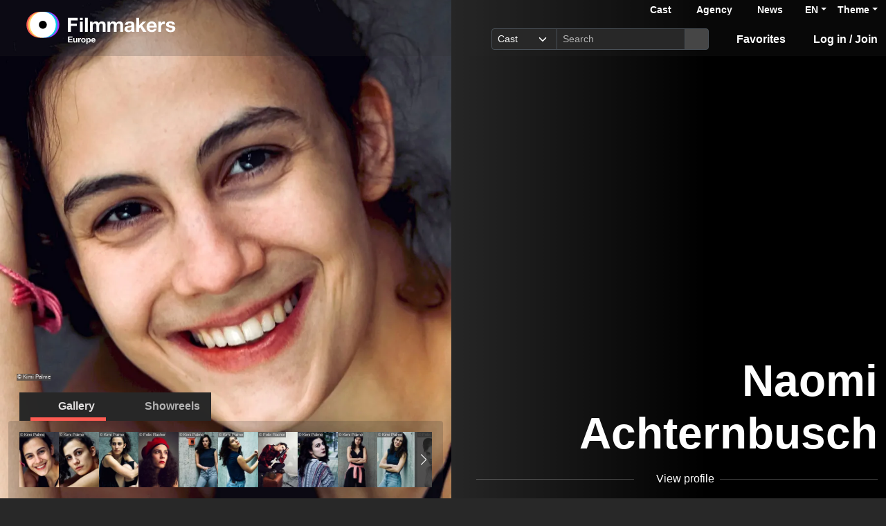

--- FILE ---
content_type: text/html; charset=utf-8
request_url: https://www.filmmakers.eu/en/actors/naomi-achternbusch
body_size: 18400
content:
<!DOCTYPE html>
<html
  lang='en' class="h-100" data-bs-default-theme='__auto__'>

<head>
  <meta charset="utf-8">
  <meta http-equiv="X-UA-Compatible" content="IE=edge">
  <meta name="viewport" content="width=device-width, initial-scale=1.0">
  <meta name="view-transition" content="same-origin">

    <link rel="canonical" href="https://www.filmmakers.eu/en/actors/naomi-achternbusch" />

    <meta property="og:type" content="website"><meta property="og:title" content="Naomi Achternbusch - Filmmakers"><meta property="og:image" content="https://imgproxy.filmmakers.eu/1b1d0Kv-xAf-M0Wg0sNX1JqsA8gEnLfcuxWlVyP6TnM/rt:fit/w:3840/h:2160/czM6Ly9maWxtbWFr/ZXJzLWV1LXdlc3Qt/MS9wcm9kdWN0aW9u/L25mczQvbWVkaWEv/dHJfbWVkaWFfZGF0/YS8xOS8zNS8xNjIz/NTE5"><meta property="og:description" content="Naomi Achternbusch, Actor, female, Acting age: 25-33 years"><meta property="og:url" content="https://www.filmmakers.eu/en/actors/naomi-achternbusch">
    <meta name="description" content="Naomi Achternbusch, Actor, female, Acting age: 25-33 years">


  <title>Naomi Achternbusch - Filmmakers</title>

  <link rel="icon" type="image/png" href="/favicon-96x96.png" sizes="96x96">
<link rel="icon" type="image/svg+xml" href="/favicon.svg">
<link rel="shortcut icon" href="/favicon.ico">
<link rel="apple-touch-icon" sizes="180x180" href="/apple-touch-icon.png">
<meta name="apple-mobile-web-app-title" content="Filmmakers">
<link rel="manifest" href="/site.webmanifest">


  <meta name="keywords" content="Casting, Besetzung, Schauspiel, Schauspieler, Schauspielerdatenbank, Datenbank, Demoband, Showreel, Video, eCasting, Casting-Direktor, Agenturen, Naomi Achternbusch">
  <meta name="turbo-cache-control" content="no-cache">

  <link rel="stylesheet" crossorigin="anonymous" href="https://assets.filmmakers.eu/assets/application-c462bfb5.css" media="all" data-turbo-track="reload" />

  <meta name="csrf-param" content="authenticity_token" />
<meta name="csrf-token" content="Z4_keLbiPF69tDST_dwsnP6FnWc-4gwZaTzvC2CVyZ3JnbVvGvjtiFCv-J6Kkxo4jwti5uItTaLvHxidHZTC3A" />
  <meta name="csp-nonce" content="NmztrViYPRZ1ru0PVt5WMA==" />
  

  <script src="https://assets.filmmakers.eu/assets/preload-9a1378a5.js" crossorigin="anonymous" nonce="NmztrViYPRZ1ru0PVt5WMA==" data-turbo-track="reload"></script>
  <script src="https://assets.filmmakers.eu/assets/application-3e1bc27b.js" crossorigin="anonymous" nonce="NmztrViYPRZ1ru0PVt5WMA==" defer="defer" data-turbo-track="reload"></script>
  

  


  <script type="application/ld+json">
    {"@context":"https://schema.org","@type":"Organization","name":"filmmakers.one GmbH","url":"https://www.filmmakers.eu","logo":"https://filmmakers.eu/email_assets/logo.png","sameAs":["https://www.instagram.com/filmmakers.europe","https://www.facebook.com/filmmakers.europe","https://www.linkedin.com/company/filmmakers-system-by-denkungsart"]}
  </script>

    <script type="application/ld+json">
      {"@context":"https://schema.org","@type":"ProfilePage","@id":"https://www.filmmakers.eu/en/actors/naomi-achternbusch","inLanguage":"en","dateCreated":"2018-08-29T05:58:23.000+02:00","dateModified":"2024-06-13T17:33:38.728+02:00","mainEntity":{"@type":"Person","@id":"https://www.filmmakers.eu/actors/naomi-achternbusch","name":"Naomi Achternbusch","identifier":{"@type":"PropertyValue","propertyID":"filmmakers-actor-id","value":"117816"},"description":"Naomi Achternbusch, Actor, female, Acting age: 25-33 years","url":"https://www.filmmakers.eu/actors/naomi-achternbusch","jobTitle":"Actor","sameAs":["https://www.agenturhobrig.de/?s_nr=222","https://www.instagram.com/naomi.achternbusch/"],"knowsLanguage":[{"@type":"Language","name":"German","alternateName":"deu"},{"@type":"Language","name":"English","alternateName":"eng"},{"@type":"Language","name":"Italian","alternateName":"ita"}],"nationality":[{"@type":"Country","name":"German","identifier":"DE"}],"image":[{"@type":"ImageObject","url":"https://imgproxy.filmmakers.eu/1b1d0Kv-xAf-M0Wg0sNX1JqsA8gEnLfcuxWlVyP6TnM/rt:fit/w:3840/h:2160/czM6Ly9maWxtbWFr/ZXJzLWV1LXdlc3Qt/MS9wcm9kdWN0aW9u/L25mczQvbWVkaWEv/dHJfbWVkaWFfZGF0/YS8xOS8zNS8xNjIz/NTE5","copyrightNotice":"© Kimi Palme"},{"@type":"ImageObject","url":"https://imgproxy.filmmakers.eu/e2-xpvSm9TUNlcJxZezH6cb4n9R_KBdtF5zaRolmXrs/rt:fit/w:3840/h:2160/czM6Ly9maWxtbWFr/ZXJzLWV1LXdlc3Qt/MS9wcm9kdWN0aW9u/L25mczQvbWVkaWEv/dHJfbWVkaWFfZGF0/YS8xNy8zNS8xNjIz/NTE3","copyrightNotice":"© Kimi Palme"},{"@type":"ImageObject","url":"https://imgproxy.filmmakers.eu/7862Yrudqrs_fQT4ewfLmRE5hqtMWKIOkMk9EQeptTQ/rt:fit/w:3840/h:2160/czM6Ly9maWxtbWFr/ZXJzLWV1LXdlc3Qt/MS9wcm9kdWN0aW9u/L25mczQvbWVkaWEv/dHJfbWVkaWFfZGF0/YS8yMS8zNS8xNjIz/NTIx","copyrightNotice":"© Kimi Palme"},{"@type":"ImageObject","url":"https://imgproxy.filmmakers.eu/gh1pgC629iwktSqtiB4RS3ieU-zMOKpQ8jfXAf61rG0/rt:fit/w:3840/h:2160/czM6Ly9maWxtbWFr/ZXJzLWV1LXdlc3Qt/MS9wcm9kdWN0aW9u/L25mczQvbWVkaWEv/dHJfbWVkaWFfZGF0/YS8yNS8xMS8xNDkx/MTI1","copyrightNotice":"© Felix Rachor"},{"@type":"ImageObject","url":"https://imgproxy.filmmakers.eu/vEqgC9Vwvj6iZrq7hGc00eXH6U8ohkFVhsZlDa2WOpI/rt:fit/w:3840/h:2160/czM6Ly9maWxtbWFr/ZXJzLWV1LXdlc3Qt/MS9wcm9kdWN0aW9u/L25mczQvbWVkaWEv/dHJfbWVkaWFfZGF0/YS8yMy8zNS8xNjIz/NTIz","copyrightNotice":"© Kimi Palme"},{"@type":"ImageObject","url":"https://imgproxy.filmmakers.eu/Jf05CIpzN_u9C0GxgDzMiUK8LruwlK9AfyhKpAlnlCQ/rt:fit/w:3840/h:2160/czM6Ly9maWxtbWFr/ZXJzLWV1LXdlc3Qt/MS9wcm9kdWN0aW9u/L25mczQvbWVkaWEv/dHJfbWVkaWFfZGF0/YS8yNS8zNS8xNjIz/NTI1","copyrightNotice":"© Kimi Palme"},{"@type":"ImageObject","url":"https://imgproxy.filmmakers.eu/6KpRS5KKnqoeSWVr8xBnx6AEpzGhBRrnPvF_51rxLzk/rt:fit/w:3840/h:2160/czM6Ly9maWxtbWFr/ZXJzLWV1LXdlc3Qt/MS9wcm9kdWN0aW9u/L25mczQvbWVkaWEv/dHJfbWVkaWFfZGF0/YS8zNy8xMS8xNDkx/MTM3","copyrightNotice":"© Felix Rachor"},{"@type":"ImageObject","url":"https://imgproxy.filmmakers.eu/isIlGs1ChhQ03C5NAjMECyyazxjM_cBezVW2G_LM2HI/rt:fit/w:3840/h:2160/czM6Ly9maWxtbWFr/ZXJzLWV1LXdlc3Qt/MS9wcm9kdWN0aW9u/L25mczQvbWVkaWEv/dHJfbWVkaWFfZGF0/YS8yNy8zNS8xNjIz/NTI3","copyrightNotice":"© Kimi Palme"},{"@type":"ImageObject","url":"https://imgproxy.filmmakers.eu/RWbmN6-KM578bGfSDzj67bdnHj7IVfvDW1bUEpDsttk/rt:fit/w:3840/h:2160/czM6Ly9maWxtbWFr/ZXJzLWV1LXdlc3Qt/MS9wcm9kdWN0aW9u/L25mczQvbWVkaWEv/dHJfbWVkaWFfZGF0/YS8yOS8zNS8xNjIz/NTI5","copyrightNotice":"© Kimi Palme"},{"@type":"ImageObject","url":"https://imgproxy.filmmakers.eu/m0HGcap1wfkF9odTRpxwyfU1ma3ExoK98D0sk9avv38/rt:fit/w:3840/h:2160/czM6Ly9maWxtbWFr/ZXJzLWV1LXdlc3Qt/MS9wcm9kdWN0aW9u/L25mczQvbWVkaWEv/dHJfbWVkaWFfZGF0/YS8zMS8zNS8xNjIz/NTMx","copyrightNotice":"© Kimi Palme"},{"@type":"ImageObject","url":"https://imgproxy.filmmakers.eu/Zs49rlM_1LGd3lkuBBIWel7t51Qqj8G1FzdclnojHvk/rt:fit/w:3840/h:2160/czM6Ly9maWxtbWFr/ZXJzLWV1LXdlc3Qt/MS9wcm9kdWN0aW9u/L25mczQvbWVkaWEv/dHJfbWVkaWFfZGF0/YS82Ni8wNS8xNDQw/NTY2","copyrightNotice":"© Felix Rachor"},{"@type":"ImageObject","url":"https://imgproxy.filmmakers.eu/WdpDNQ-41DdzFZajPUwgoUxw2H9Z0RdjNjHUrEISMSM/rt:fit/w:3840/h:2160/czM6Ly9maWxtbWFr/ZXJzLWV1LXdlc3Qt/MS9wcm9kdWN0aW9u/L25mczQvbWVkaWEv/dHJfbWVkaWFfZGF0/YS8yOS8xMS8xNDkx/MTI5","copyrightNotice":"© Felix Rachor"},{"@type":"ImageObject","url":"https://imgproxy.filmmakers.eu/b0s4YfOA8NwjuQn71HTqjpmpDxe60AYABoJ651kW4xU/rt:fit/w:3840/h:2160/czM6Ly9maWxtbWFr/ZXJzLWV1LXdlc3Qt/MS9wcm9kdWN0aW9u/L25mczQvbWVkaWEv/dHJfbWVkaWFfZGF0/YS8zMS8xMS8xNDkx/MTMx","copyrightNotice":"© Felix Rachor"},{"@type":"ImageObject","url":"https://imgproxy.filmmakers.eu/YkGUDmRxhpXbQr5IJHHdr3F3bPTpKpbKgrKSz7vYTzk/rt:fit/w:3840/h:2160/czM6Ly9maWxtbWFr/ZXJzLWV1LXdlc3Qt/MS9wcm9kdWN0aW9u/L25mczQvbWVkaWEv/dHJfbWVkaWFfZGF0/YS8zMy8xMS8xNDkx/MTMz","copyrightNotice":"© Felix Rachor"},{"@type":"ImageObject","url":"https://imgproxy.filmmakers.eu/LPWVlE-qLFxpqQWKxqEPkcV7XdemvBKWfRvTwr9f7Ew/rt:fit/w:3840/h:2160/czM6Ly9maWxtbWFr/ZXJzLWV1LXdlc3Qt/MS9wcm9kdWN0aW9u/L25mczQvbWVkaWEv/dHJfbWVkaWFfZGF0/YS80NS8xMS8xNDkx/MTQ1","copyrightNotice":"© Niklas Vogt"}]}}
    </script>

    <link rel="alternate" href="https://www.filmmakers.eu/en/actors/naomi-achternbusch" hreflang="en">
<link rel="alternate" href="https://www.filmmakers.eu/de/actors/naomi-achternbusch" hreflang="de">
<link rel="alternate" href="https://www.filmmakers.eu/fr/actors/naomi-achternbusch" hreflang="fr">
<link rel="alternate" href="https://www.filmmakers.eu/it/actors/naomi-achternbusch" hreflang="it">
<link rel="alternate" href="https://www.filmmakers.eu/es/actors/naomi-achternbusch" hreflang="es">
<link rel="alternate" href="https://www.filmmakers.eu/pl/actors/naomi-achternbusch" hreflang="pl">
<link rel="alternate" href="https://www.filmmakers.eu/ro/actors/naomi-achternbusch" hreflang="ro">
<link rel="alternate" href="https://www.filmmakers.eu/uk/actors/naomi-achternbusch" hreflang="uk">
<link rel="alternate" href="https://www.filmmakers.eu/ru/actors/naomi-achternbusch" hreflang="ru">
<link rel="alternate" href="https://www.filmmakers.eu/tr/actors/naomi-achternbusch" hreflang="tr">

</head>


<body class="d-flex flex-column h-100 sedcard js-sedcard" data-bs-reset-theme='__auto__'>
  <style></style>

    
<header id='header' class="header" data-controller="toggle-on-scroll" data-toggle-on-scroll-distance-value="260" data-toggle-on-scroll-property-value="--fm-header-default-height" data-toggle-on-scroll-val-value="50px">
  <div class='container-fluid header-container'>
      <a class="header-logo ms-md-3 ms-lg-4" aria-label="logo" data-turbo-prefetch="false" href="https://www.filmmakers.eu/"><div class="logo"></div></a>

    <div class="header-nav">
      <div class="header-top-nav">
          <div class="header-top-nav--items d-none d-md-block">
            <a href="/actor_profile_search/new" class="header-top-nav--item header-top-nav--item-roman">Cast</a>
            <a class="header-top-nav--item header-top-nav--item-viking" href="/talent_agency_search/new">Agency</a>
            <a class="header-top-nav--item" href="/news">News</a>
          </div>
        <div class="dropdown language-switcher"><a class="text-decoration-none d-none d-md-block dropdown-toggle" data-bs-toggle="dropdown" aria-haspopup="true" aria-expanded="false" role="button" href="#">EN</a><ul class="dropdown-menu">
  <li><form class="button_to" method="post" action="/set_locale?locale=en"><button class="dropdown-item active" type="submit">English</button><input type="hidden" name="authenticity_token" value="FWqQJKt1kzXtq8nx-X9intX2x2463n34wTbrsOpxUGkPbequRZq62sb3-v86jMpTqK7F6B_0QVNlnrGtYXi1gg" autocomplete="off" /></form></li><li><form class="button_to" method="post" action="/set_locale?locale=de"><button class="dropdown-item" type="submit">Deutsch</button><input type="hidden" name="authenticity_token" value="6QjMiVideysl_BVJqIv8xXklBSMyXuJKlDFy-6YMfKTzD7YDtnJSxA6gJkdreFQIBH0HpRd03uEwmSjmLQWZTw" autocomplete="off" /></form></li><li><form class="button_to" method="post" action="/set_locale?locale=fr"><button class="dropdown-item" type="submit">Français</button><input type="hidden" name="authenticity_token" value="R8WCOOsnSU7eXyDrbu8W-Ybc6hzOCs0Snd3zXYDI5p9dwviyBchgofUDE-WtHL40-4Tomusg8bk5dalAC8EDdA" autocomplete="off" /></form></li><li><form class="button_to" method="post" action="/set_locale?locale=it"><button class="dropdown-item" type="submit">Italiano</button><input type="hidden" name="authenticity_token" value="sbIJacic1oVD6t9-SPxHllwu5-EV0D5FDVMqON-HE9SrtXPjJnP_ami27HCLD-9bIXblZzD6Au6p-3AlVI72Pw" autocomplete="off" /></form></li><li><form class="button_to" method="post" action="/set_locale?locale=es"><button class="dropdown-item" type="submit">Español</button><input type="hidden" name="authenticity_token" value="HrVVbhGO2SVaShUn1VWb1Q_b4Zzz2zKyTcHzNDZ8f3kEsi_k_2HwynEWJikWpjMYcoPjGtbxDhnpaakpvXWakg" autocomplete="off" /></form></li><li><form class="button_to" method="post" action="/set_locale?locale=pl"><button class="dropdown-item" type="submit">Polski</button><input type="hidden" name="authenticity_token" value="iB_mNrGjOiGnJJ7R9yRO5WKh_rTd2a4G8K1K54qfjhOSGJy8X0wTzox4rd801-YoH_n8Mvjzkq1UBRD6AZZr-A" autocomplete="off" /></form></li><li><form class="button_to" method="post" action="/set_locale?locale=ro"><button class="dropdown-item" type="submit">Română</button><input type="hidden" name="authenticity_token" value="TwRiwDWXTwKv0Ki_zbMx21fzRBXKvyu9D9O9_ye2MWRVAxhK23hm7YSMm7EOQJkWKqtGk--VFxare-firL_Ujw" autocomplete="off" /></form></li><li><form class="button_to" method="post" action="/set_locale?locale=uk"><button class="dropdown-item" type="submit">Українська</button><input type="hidden" name="authenticity_token" value="_tt59bA5M68c1M-E9Z1G10ukCqdqXdrbLBeikTDTUZTk3AN_XtYaQDeI_Io2bu4aNvwIIU935nCIv_iMu9q0fw" autocomplete="off" /></form></li><li><form class="button_to" method="post" action="/set_locale?locale=ru"><button class="dropdown-item" type="submit">Русский</button><input type="hidden" name="authenticity_token" value="xa1PYVNqs2IcOrCEHTlzQ4GEFBWgQa-sbJH4Ijae1jLfqjXrvYWajTdmg4reytuO_NwWk4VrkwfIOaI_vZcz2Q" autocomplete="off" /></form></li><li><form class="button_to" method="post" action="/set_locale?locale=tr"><button class="dropdown-item" type="submit">Türkçe</button><input type="hidden" name="authenticity_token" value="UGbpWDZ28flIHKP4Rk5AhqOqiyTIkuZVnbqaiDamC7hKYZPS2JnYFmNAkPaFvehL3vKJou242v45EsCVva_uUw" autocomplete="off" /></form></li>
</ul></div>

        <div class="dropdown theme-switcher"><a class="text-decoration-none dropdown-toggle" data-bs-toggle="dropdown" aria-haspopup="true" aria-expanded="false" role="button" href="#">Theme</a><ul class="dropdown-menu">
  <li>
    <button type="button" class="dropdown-item d-flex align-items-center active" data-bs-theme-value="light">
      <i class="far fa-sun"></i><span class="fa5-text">Light</span>
    </button>
  </li>
  <li>
    <button type="button" class="dropdown-item d-flex align-items-center" data-bs-theme-value="dark">
      <i class="fas fa-moon"></i><span class="fa5-text">Dark</span>
    </button>
  </li>
  <li>
    <button type="button" class="dropdown-item d-flex align-items-center" data-bs-theme-value="auto">
      <i class="fas fa-circle-half-stroke"></i><span class="fa5-text">Auto</span>
    </button>
  </li>
</ul></div>
      </div>

        <button name="button" type="submit" class="btn btn-lg btn-link collapsed d-block d-md-none position-relative" aria-label="Open the menu" data-bs-toggle="collapse" data-bs-target="#header_search"><i class="fas fa-search"></i></button>

        <form class="header-search collapse" id="header_search" role="group" data-controller="autocomplete" data-autocomplete-url-value="/autocomplete" data-autocomplete-query-param-value="query" action="/search" accept-charset="UTF-8" method="get">
          <div class="input-group">
              <select name="search_type" id="search_type" class="form-select form-select-sm" data-autocomplete-target="searchType"><option value="ActorProfile">Cast</option>
<option value="TalentAgency">Agency</option></select>
            <input type="search" name="query" id="query" value="" placeholder="Search" class="form-control form-control-sm flex-fill" data-autocomplete-target="input" />
            <button name="button" type="submit" title="Search" class="header-search--icon btn btn-sm btn-secondary"><i class="fas fa-search"></i></button>
          </div>
          <div class="list-group autocomplete-search" data-autocomplete-target="results"></div>
</form>
      <div class="header-nav-items">
        <div class="header-nav-items--item"><a id="icon_link_to_favorable_list" href="/favorable/lists/current:ActorProfile"><i class="fas fa-star" data-num="0"></i><span class="fa5-text">Favorites </span></a></div>
          <div class="header-nav-items--item"><a href="https://www.filmmakers.eu/users/sign_in"><i class="fas fa-arrow-right-to-bracket"></i><span class="fa5-text">Log in / Join</span></a></div>
      </div>

      <div class="dropdown header-burger-menu"><button name="button" type="button" class="btn btn-link dropdown-toggle" data-bs-toggle="dropdown" aria-haspopup="true" aria-expanded="false" aria-label="burger menu" data-bs-offset="0, 10" data-bs-auto-close="outside"><div class="burger-menu-icon"></div></button><ul class="pb-0 dropdown-menu">
        <li class=""><a class="dropdown-item" href="https://www.filmmakers.eu/users/sign_in"><i class="fas fa-arrow-right-to-bracket"></i><span class="fa5-text">Log in / Join</span></a></li><li class="d-lg-none"><a class="dropdown-item text-decoration-none pb-3" href="/favorable/lists/current:ActorProfile"><i class="fas fa-star" data-num="0"></i><span class="fa5-text">Favorites </span></a></li><li class="d-md-none"><a class="dropdown-item dropdown-item-secondary dropdown-item-roman fw-bold pt-2" href="/actor_profile_search/new">Cast</a></li><li class="d-md-none"><a class="dropdown-item dropdown-item-secondary dropdown-item-viking fw-bold" href="/talent_agency_search/new">Agency</a></li><li class="d-md-none"><div class="dropdown language-switcher"><a class="text-decoration-none dropdown-item dropdown-item-secondary pb-2 dropdown-toggle" data-bs-toggle="dropdown" aria-haspopup="true" aria-expanded="false" role="button" href="#">Language: EN</a><ul class="dropdown-menu">
  <li><form class="button_to" method="post" action="/set_locale?locale=en"><button class="dropdown-item active" type="submit">English</button><input type="hidden" name="authenticity_token" value="VC2KFFtbRjnt_47Zbjbtcun2HY1oWdw0Ov8Igxu3d1ROKvCetbRv1sajvdetxUW_lK4fC01z4J-eV1KekL6Svw" autocomplete="off" /></form></li><li><form class="button_to" method="post" action="/set_locale?locale=de"><button class="dropdown-item" type="submit">Deutsch</button><input type="hidden" name="authenticity_token" value="IniwNl4JpUcEcdRNEHOdW5DY6hjnKpBdYDvaI1l6ss84f8q8sOaMqC8t50PTgDWW7YDonsIArPbEk4A-0nNXJA" autocomplete="off" /></form></li><li><form class="button_to" method="post" action="/set_locale?locale=fr"><button class="dropdown-item" type="submit">Français</button><input type="hidden" name="authenticity_token" value="T__hg6frfoeol3YQxs0NL2hoaBSvlYSgQ09-I9iTWeVV-JsJSQRXaIPLRR4FPqXiFTBqkoq_uAvn5yQ-U5q8Dg" autocomplete="off" /></form></li><li><form class="button_to" method="post" action="/set_locale?locale=it"><button class="dropdown-item" type="submit">Italiano</button><input type="hidden" name="authenticity_token" value="36p5PFbQ_NnSJOhi9glV6lBOrXRkaFv5MFo5q9FK2VvFrQO2uD_VNvl422w1-v0nLRav8kFCZ1KU8mO2WkM8sA" autocomplete="off" /></form></li><li><form class="button_to" method="post" action="/set_locale?locale=es"><button class="dropdown-item" type="submit">Español</button><input type="hidden" name="authenticity_token" value="UDtPEC-oXLxmvfARidOpbTjTAM2XJDUy56DeOi77zS1KPDWawUd1U03hwx9KIAGgRYsCS7IOCZlDCIQnpfIoxg" autocomplete="off" /></form></li><li><form class="button_to" method="post" action="/set_locale?locale=pl"><button class="dropdown-item" type="submit">Polski</button><input type="hidden" name="authenticity_token" value="A4Mb7SiQMhBFRWKjWtdXm0sSwTz_xDD6PnE6z19IvGcZhGFnxn8b_24ZUa2ZJP9WNkrDutruDFGa2WDS1EFZjA" autocomplete="off" /></form></li><li><form class="button_to" method="post" action="/set_locale?locale=ro"><button class="dropdown-item" type="submit">Română</button><input type="hidden" name="authenticity_token" value="JTLOGq3BnilXLqA1rS0SZ_9nRf4uR604bBHUbl1p2v0_NbSQQy63xnxykztu3rqqgj9HeAttkZPIuY5z1mA_Fg" autocomplete="off" /></form></li><li><form class="button_to" method="post" action="/set_locale?locale=uk"><button class="dropdown-item" type="submit">Українська</button><input type="hidden" name="authenticity_token" value="NA4rluWmVJWRB2o8Cog1IYBA1ru0RfBTLcxcGCzgdQwuCVEcC0l9erpbWTLJe53s_RjUPZFvzPiJZAYFp-mQ5w" autocomplete="off" /></form></li><li><form class="button_to" method="post" action="/set_locale?locale=ru"><button class="dropdown-item" type="submit">Русский</button><input type="hidden" name="authenticity_token" value="RFCEmm6ecDeR8KrAmnQSEzS5AmwwKBlVSHkO5uB340xeV_4QgHFZ2Lqsmc5Zh7reSeEA6hUCJf7s0VT7a34Gpw" autocomplete="off" /></form></li><li><form class="button_to" method="post" action="/set_locale?locale=tr"><button class="dropdown-item" type="submit">Türkçe</button><input type="hidden" name="authenticity_token" value="hgACo__thZYIb6zOUaZJbwd4CrZCjzNyS_KBL_lvxWKcB3gpEQKseSMzn8CSVeGieiAIMGelD9nvWtsycmYgiQ" autocomplete="off" /></form></li>
</ul></div></li>
</ul></div>    </div>
  </div>
</header>


  <main class="flex-grow-1 mt-0 position-relative">
    <div id='content' class='container-fluid px-0' role='main'>
      <div class="growl-alert-wrapper"></div>

      

      



    <div id="sedcard_gallery" class="sedcard-image-wrapper js-sedcard-image-wrapper sedcard-image-portrait">
        <div class="sedcard-image-wrapper-container _face-align-center _face-align-y-center sedcard-image-portrait _with-right-gradient" data-index="0" style="
              --fm-picture-x-transform: -9%;
              --fm-picture-x-transform-portrait: 0%;
              --fm-picture-gradient-start: 18%;
              --fm-picture-y-transform: -6%;
              --fm-picture-aspect-ratio: 0.7171875;">
            <a title="© Kimi Palme" data-picture-index="0" class="sedcard-image-link js-sedcard-image-link" href="#"><div class="picture-wrapper position-relative"><picture><source srcset="https://imgproxy.filmmakers.eu/9ERJ1sB0Vg-qDbIeDxzPv2pXcN1NsZa8-w4bgyIKmgc/rt:fit/w:3840/h:2160/czM6Ly9maWxtbWFr/ZXJzLWV1LXdlc3Qt/MS9wcm9kdWN0aW9u/L25mczQvbWVkaWEv/dHJfbWVkaWFfZGF0/YS8xOS8zNS8xNjIz/NTE5.avif" type="image/avif" /><source srcset="https://imgproxy.filmmakers.eu/ktxVjHHUWzBsRRbgz3V5yq_Iz6mA8w_v1q8m6AYYUIM/rt:fit/w:3840/h:2160/czM6Ly9maWxtbWFr/ZXJzLWV1LXdlc3Qt/MS9wcm9kdWN0aW9u/L25mczQvbWVkaWEv/dHJfbWVkaWFfZGF0/YS8xOS8zNS8xNjIz/NTE5.webp" type="image/webp" /><source srcset="https://imgproxy.filmmakers.eu/w_cn-CjC6TpxQLFMZJCwKXuJKG5Zztur_w_8BMWxU-g/rt:fit/w:3840/h:2160/czM6Ly9maWxtbWFr/ZXJzLWV1LXdlc3Qt/MS9wcm9kdWN0aW9u/L25mczQvbWVkaWEv/dHJfbWVkaWFfZGF0/YS8xOS8zNS8xNjIz/NTE5.jpg" type="image/jpeg" /><img class="sedcard-image js-sedcard-image img-fluid" loading="eager" fetchpriority="high" title="© Kimi Palme" src="https://imgproxy.filmmakers.eu/w_cn-CjC6TpxQLFMZJCwKXuJKG5Zztur_w_8BMWxU-g/rt:fit/w:3840/h:2160/czM6Ly9maWxtbWFr/ZXJzLWV1LXdlc3Qt/MS9wcm9kdWN0aW9u/L25mczQvbWVkaWEv/dHJfbWVkaWFfZGF0/YS8xOS8zNS8xNjIz/NTE5.jpg" /></picture><span class="copyright-text">© Kimi Palme</span></div></a>
</div>        <div class="sedcard-image-wrapper-container _face-align-center _face-align-y-center sedcard-image-portrait _with-right-gradient d-none" data-index="1" style="
              --fm-picture-x-transform: -3%;
              --fm-picture-x-transform-portrait: 6%;
              --fm-picture-gradient-start: 6%;
              --fm-picture-y-transform: -8%;
              --fm-picture-aspect-ratio: 0.7171875;">
            <a title="© Kimi Palme" data-picture-index="1" class="sedcard-image-link js-sedcard-image-link" href="#"><div class="picture-wrapper position-relative"><picture><source srcset="https://imgproxy.filmmakers.eu/fUnMPFIRFHMYY3O--5VR1HTh2IN_xMGMCDl2Pl7Dv3I/rt:fit/w:3840/h:2160/czM6Ly9maWxtbWFr/ZXJzLWV1LXdlc3Qt/MS9wcm9kdWN0aW9u/L25mczQvbWVkaWEv/dHJfbWVkaWFfZGF0/YS8xNy8zNS8xNjIz/NTE3.avif" type="image/avif" /><source srcset="https://imgproxy.filmmakers.eu/cuIhglK1gYjnxJc7lPB7zcHz_MENIQSNyNOfANeHlbk/rt:fit/w:3840/h:2160/czM6Ly9maWxtbWFr/ZXJzLWV1LXdlc3Qt/MS9wcm9kdWN0aW9u/L25mczQvbWVkaWEv/dHJfbWVkaWFfZGF0/YS8xNy8zNS8xNjIz/NTE3.webp" type="image/webp" /><source srcset="https://imgproxy.filmmakers.eu/D-0BFcIwKlBM5pIVDLkHXwOuji2rZHU3X4GfZ7uI9bA/rt:fit/w:3840/h:2160/czM6Ly9maWxtbWFr/ZXJzLWV1LXdlc3Qt/MS9wcm9kdWN0aW9u/L25mczQvbWVkaWEv/dHJfbWVkaWFfZGF0/YS8xNy8zNS8xNjIz/NTE3.jpg" type="image/jpeg" /><img class="sedcard-image js-sedcard-image img-fluid" loading="eager" fetchpriority="auto" title="© Kimi Palme" src="https://imgproxy.filmmakers.eu/D-0BFcIwKlBM5pIVDLkHXwOuji2rZHU3X4GfZ7uI9bA/rt:fit/w:3840/h:2160/czM6Ly9maWxtbWFr/ZXJzLWV1LXdlc3Qt/MS9wcm9kdWN0aW9u/L25mczQvbWVkaWEv/dHJfbWVkaWFfZGF0/YS8xNy8zNS8xNjIz/NTE3.jpg" /></picture><span class="copyright-text">© Kimi Palme</span></div></a>
</div>        <div class="sedcard-image-wrapper-container _face-align-center _face-align-y-top sedcard-image-portrait _with-right-gradient d-none" data-index="2" style="
              --fm-picture-x-transform: -7%;
              --fm-picture-x-transform-portrait: 2%;
              --fm-picture-gradient-start: 14%;
              --fm-picture-y-transform: 8%;
              --fm-picture-aspect-ratio: 0.7171875;">
            <a title="© Kimi Palme" data-picture-index="2" class="sedcard-image-link js-sedcard-image-link" href="#"><div class="picture-wrapper position-relative"><picture><source srcset="https://imgproxy.filmmakers.eu/vfXOLISvuNy42d2KPLb2bKQQL9eELU0TVUFuEqo8cEg/rt:fit/w:3840/h:2160/czM6Ly9maWxtbWFr/ZXJzLWV1LXdlc3Qt/MS9wcm9kdWN0aW9u/L25mczQvbWVkaWEv/dHJfbWVkaWFfZGF0/YS8yMS8zNS8xNjIz/NTIx.avif" type="image/avif" /><source srcset="https://imgproxy.filmmakers.eu/LQDlXIYeZGDEg5RowjJLgzljs9FmwcSoY2ljQgPHFEM/rt:fit/w:3840/h:2160/czM6Ly9maWxtbWFr/ZXJzLWV1LXdlc3Qt/MS9wcm9kdWN0aW9u/L25mczQvbWVkaWEv/dHJfbWVkaWFfZGF0/YS8yMS8zNS8xNjIz/NTIx.webp" type="image/webp" /><source srcset="https://imgproxy.filmmakers.eu/_6RgwLDmkzdsdddWZc9BRmrFhpa6AsOWBspEt6D71LI/rt:fit/w:3840/h:2160/czM6Ly9maWxtbWFr/ZXJzLWV1LXdlc3Qt/MS9wcm9kdWN0aW9u/L25mczQvbWVkaWEv/dHJfbWVkaWFfZGF0/YS8yMS8zNS8xNjIz/NTIx.jpg" type="image/jpeg" /><img class="sedcard-image js-sedcard-image img-fluid" loading="lazy" fetchpriority="auto" title="© Kimi Palme" src="https://imgproxy.filmmakers.eu/_6RgwLDmkzdsdddWZc9BRmrFhpa6AsOWBspEt6D71LI/rt:fit/w:3840/h:2160/czM6Ly9maWxtbWFr/ZXJzLWV1LXdlc3Qt/MS9wcm9kdWN0aW9u/L25mczQvbWVkaWEv/dHJfbWVkaWFfZGF0/YS8yMS8zNS8xNjIz/NTIx.jpg" /></picture><span class="copyright-text">© Kimi Palme</span></div></a>
</div>        <div class="sedcard-image-wrapper-container _face-align-center _face-align-y-center sedcard-image-portrait _with-right-gradient d-none" data-index="3" style="
              --fm-picture-x-transform: -21%;
              --fm-picture-x-transform-portrait: -11%;
              --fm-picture-gradient-start: 42%;
              --fm-picture-y-transform: -7%;
              --fm-picture-aspect-ratio: 0.7171875;">
            <a title="© Felix Rachor" data-picture-index="3" class="sedcard-image-link js-sedcard-image-link" href="#"><div class="picture-wrapper position-relative"><picture><source srcset="https://imgproxy.filmmakers.eu/_ZywiOWqUn75io97EF258caaRspI9-mx31U-FokYrDM/rt:fit/w:3840/h:2160/czM6Ly9maWxtbWFr/ZXJzLWV1LXdlc3Qt/MS9wcm9kdWN0aW9u/L25mczQvbWVkaWEv/dHJfbWVkaWFfZGF0/YS8yNS8xMS8xNDkx/MTI1.avif" type="image/avif" /><source srcset="https://imgproxy.filmmakers.eu/kNYlE4_4Zj2rB2qhAVTDVXlNALLnVH4d7BHqn7mxIbI/rt:fit/w:3840/h:2160/czM6Ly9maWxtbWFr/ZXJzLWV1LXdlc3Qt/MS9wcm9kdWN0aW9u/L25mczQvbWVkaWEv/dHJfbWVkaWFfZGF0/YS8yNS8xMS8xNDkx/MTI1.webp" type="image/webp" /><source srcset="https://imgproxy.filmmakers.eu/QH_yxSdKc7eOWg73Kk-rL9J0Xmgu7WPrriV8k-JCJ-c/rt:fit/w:3840/h:2160/czM6Ly9maWxtbWFr/ZXJzLWV1LXdlc3Qt/MS9wcm9kdWN0aW9u/L25mczQvbWVkaWEv/dHJfbWVkaWFfZGF0/YS8yNS8xMS8xNDkx/MTI1.jpg" type="image/jpeg" /><img class="sedcard-image js-sedcard-image img-fluid" loading="lazy" fetchpriority="auto" title="© Felix Rachor" src="https://imgproxy.filmmakers.eu/QH_yxSdKc7eOWg73Kk-rL9J0Xmgu7WPrriV8k-JCJ-c/rt:fit/w:3840/h:2160/czM6Ly9maWxtbWFr/ZXJzLWV1LXdlc3Qt/MS9wcm9kdWN0aW9u/L25mczQvbWVkaWEv/dHJfbWVkaWFfZGF0/YS8yNS8xMS8xNDkx/MTI1.jpg" /></picture><span class="copyright-text">© Felix Rachor</span></div></a>
</div>        <div class="sedcard-image-wrapper-container _face-align-right _face-align-y-top sedcard-image-portrait _with-right-gradient d-none" data-index="4" style="
              --fm-picture-x-transform: -25%;
              --fm-picture-x-transform-portrait: -15%;
              --fm-picture-gradient-start: 50%;
              --fm-picture-y-transform: 13%;
              --fm-picture-aspect-ratio: 0.7171875;">
            <a title="© Kimi Palme" data-picture-index="4" class="sedcard-image-link js-sedcard-image-link" href="#"><div class="picture-wrapper position-relative"><picture><source srcset="https://imgproxy.filmmakers.eu/8OBKArA28jNsPyk1imtb0aJwX5V3LsbrCN24-Ky4d8M/rt:fit/w:3840/h:2160/czM6Ly9maWxtbWFr/ZXJzLWV1LXdlc3Qt/MS9wcm9kdWN0aW9u/L25mczQvbWVkaWEv/dHJfbWVkaWFfZGF0/YS8yMy8zNS8xNjIz/NTIz.avif" type="image/avif" /><source srcset="https://imgproxy.filmmakers.eu/N61AXA6m_AJmvN72C5wqhLm-hjFpcAtqTE4WlqA0YzI/rt:fit/w:3840/h:2160/czM6Ly9maWxtbWFr/ZXJzLWV1LXdlc3Qt/MS9wcm9kdWN0aW9u/L25mczQvbWVkaWEv/dHJfbWVkaWFfZGF0/YS8yMy8zNS8xNjIz/NTIz.webp" type="image/webp" /><source srcset="https://imgproxy.filmmakers.eu/vaqVQdYk5p8J7-gLnsyiX7HRem_GeMTVV8Uwj_kV6xc/rt:fit/w:3840/h:2160/czM6Ly9maWxtbWFr/ZXJzLWV1LXdlc3Qt/MS9wcm9kdWN0aW9u/L25mczQvbWVkaWEv/dHJfbWVkaWFfZGF0/YS8yMy8zNS8xNjIz/NTIz.jpg" type="image/jpeg" /><img class="sedcard-image js-sedcard-image img-fluid" loading="lazy" fetchpriority="auto" title="© Kimi Palme" src="https://imgproxy.filmmakers.eu/vaqVQdYk5p8J7-gLnsyiX7HRem_GeMTVV8Uwj_kV6xc/rt:fit/w:3840/h:2160/czM6Ly9maWxtbWFr/ZXJzLWV1LXdlc3Qt/MS9wcm9kdWN0aW9u/L25mczQvbWVkaWEv/dHJfbWVkaWFfZGF0/YS8yMy8zNS8xNjIz/NTIz.jpg" /></picture><span class="copyright-text">© Kimi Palme</span></div></a>
</div>        <div class="sedcard-image-wrapper-container _face-align-center _face-align-y-top sedcard-image-portrait d-none" data-index="5" style="
              --fm-picture-x-transform: 1%;
              --fm-picture-x-transform-portrait: 11%;
              --fm-picture-gradient-start: 2%;
              --fm-picture-y-transform: 17%;
              --fm-picture-aspect-ratio: 0.7171875;">
            <a title="© Kimi Palme" data-picture-index="5" class="sedcard-image-link js-sedcard-image-link" href="#"><div class="picture-wrapper position-relative"><picture><source srcset="https://imgproxy.filmmakers.eu/O_AXWPDltpskcy4ma5ka6ujiR3etROyYR8-e8EKAXXM/rt:fit/w:3840/h:2160/czM6Ly9maWxtbWFr/ZXJzLWV1LXdlc3Qt/MS9wcm9kdWN0aW9u/L25mczQvbWVkaWEv/dHJfbWVkaWFfZGF0/YS8yNS8zNS8xNjIz/NTI1.avif" type="image/avif" /><source srcset="https://imgproxy.filmmakers.eu/8O8Wz_HK5FQrqnIly8zS7kUDzUXFHg5M_kMiHuUwxGM/rt:fit/w:3840/h:2160/czM6Ly9maWxtbWFr/ZXJzLWV1LXdlc3Qt/MS9wcm9kdWN0aW9u/L25mczQvbWVkaWEv/dHJfbWVkaWFfZGF0/YS8yNS8zNS8xNjIz/NTI1.webp" type="image/webp" /><source srcset="https://imgproxy.filmmakers.eu/_KjTTAGKHsdy5np98rl2ydJh9x6ID1An6nwcQSOJ7lE/rt:fit/w:3840/h:2160/czM6Ly9maWxtbWFr/ZXJzLWV1LXdlc3Qt/MS9wcm9kdWN0aW9u/L25mczQvbWVkaWEv/dHJfbWVkaWFfZGF0/YS8yNS8zNS8xNjIz/NTI1.jpg" type="image/jpeg" /><img class="sedcard-image js-sedcard-image img-fluid" loading="lazy" fetchpriority="auto" title="© Kimi Palme" src="https://imgproxy.filmmakers.eu/_KjTTAGKHsdy5np98rl2ydJh9x6ID1An6nwcQSOJ7lE/rt:fit/w:3840/h:2160/czM6Ly9maWxtbWFr/ZXJzLWV1LXdlc3Qt/MS9wcm9kdWN0aW9u/L25mczQvbWVkaWEv/dHJfbWVkaWFfZGF0/YS8yNS8zNS8xNjIz/NTI1.jpg" /></picture><span class="copyright-text">© Kimi Palme</span></div></a>
</div>        <div class="sedcard-image-wrapper-container _face-align-center _face-align-y-top sedcard-image-portrait _with-right-gradient d-none" data-index="6" style="
              --fm-picture-x-transform: -17%;
              --fm-picture-x-transform-portrait: -7%;
              --fm-picture-gradient-start: 34%;
              --fm-picture-y-transform: -2%;
              --fm-picture-aspect-ratio: 0.7171875;">
            <a title="© Felix Rachor" data-picture-index="6" class="sedcard-image-link js-sedcard-image-link" href="#"><div class="picture-wrapper position-relative"><picture><source srcset="https://imgproxy.filmmakers.eu/tAT9AXKO43K4fdZsE_i6fDCvt9JPfP1j5dxDXQF6ooc/rt:fit/w:3840/h:2160/czM6Ly9maWxtbWFr/ZXJzLWV1LXdlc3Qt/MS9wcm9kdWN0aW9u/L25mczQvbWVkaWEv/dHJfbWVkaWFfZGF0/YS8zNy8xMS8xNDkx/MTM3.avif" type="image/avif" /><source srcset="https://imgproxy.filmmakers.eu/2TdZor1O_1fSiIwdpBr5es9ah3HIH9j7lgpso_E6KHk/rt:fit/w:3840/h:2160/czM6Ly9maWxtbWFr/ZXJzLWV1LXdlc3Qt/MS9wcm9kdWN0aW9u/L25mczQvbWVkaWEv/dHJfbWVkaWFfZGF0/YS8zNy8xMS8xNDkx/MTM3.webp" type="image/webp" /><source srcset="https://imgproxy.filmmakers.eu/p4AR5vaxc8nZHG2qTPVadjpb6VW8Peq70dFAWnDR_hI/rt:fit/w:3840/h:2160/czM6Ly9maWxtbWFr/ZXJzLWV1LXdlc3Qt/MS9wcm9kdWN0aW9u/L25mczQvbWVkaWEv/dHJfbWVkaWFfZGF0/YS8zNy8xMS8xNDkx/MTM3.jpg" type="image/jpeg" /><img class="sedcard-image js-sedcard-image img-fluid" loading="lazy" fetchpriority="auto" title="© Felix Rachor" src="https://imgproxy.filmmakers.eu/p4AR5vaxc8nZHG2qTPVadjpb6VW8Peq70dFAWnDR_hI/rt:fit/w:3840/h:2160/czM6Ly9maWxtbWFr/ZXJzLWV1LXdlc3Qt/MS9wcm9kdWN0aW9u/L25mczQvbWVkaWEv/dHJfbWVkaWFfZGF0/YS8zNy8xMS8xNDkx/MTM3.jpg" /></picture><span class="copyright-text">© Felix Rachor</span></div></a>
</div>        <div class="sedcard-image-wrapper-container _face-align-center _face-align-y-top sedcard-image-portrait _with-right-gradient d-none" data-index="7" style="
              --fm-picture-x-transform: -17%;
              --fm-picture-x-transform-portrait: -7%;
              --fm-picture-gradient-start: 34%;
              --fm-picture-y-transform: 8%;
              --fm-picture-aspect-ratio: 0.7171875;">
            <a title="© Kimi Palme" data-picture-index="7" class="sedcard-image-link js-sedcard-image-link" href="#"><div class="picture-wrapper position-relative"><picture><source srcset="https://imgproxy.filmmakers.eu/xXsUoFvLWlv21UfSbqp6qu6hrWEtYN-u3Z-Boava47A/rt:fit/w:3840/h:2160/czM6Ly9maWxtbWFr/ZXJzLWV1LXdlc3Qt/MS9wcm9kdWN0aW9u/L25mczQvbWVkaWEv/dHJfbWVkaWFfZGF0/YS8yNy8zNS8xNjIz/NTI3.avif" type="image/avif" /><source srcset="https://imgproxy.filmmakers.eu/a25FdFSqNo-s-86yznPwOmBSk4-yjJt-8JQeSWRcnfI/rt:fit/w:3840/h:2160/czM6Ly9maWxtbWFr/ZXJzLWV1LXdlc3Qt/MS9wcm9kdWN0aW9u/L25mczQvbWVkaWEv/dHJfbWVkaWFfZGF0/YS8yNy8zNS8xNjIz/NTI3.webp" type="image/webp" /><source srcset="https://imgproxy.filmmakers.eu/8NoVUFpUGFn5A7PtrW267zFSYaS726fxyHDsk_6SvEI/rt:fit/w:3840/h:2160/czM6Ly9maWxtbWFr/ZXJzLWV1LXdlc3Qt/MS9wcm9kdWN0aW9u/L25mczQvbWVkaWEv/dHJfbWVkaWFfZGF0/YS8yNy8zNS8xNjIz/NTI3.jpg" type="image/jpeg" /><img class="sedcard-image js-sedcard-image img-fluid" loading="lazy" fetchpriority="auto" title="© Kimi Palme" src="https://imgproxy.filmmakers.eu/8NoVUFpUGFn5A7PtrW267zFSYaS726fxyHDsk_6SvEI/rt:fit/w:3840/h:2160/czM6Ly9maWxtbWFr/ZXJzLWV1LXdlc3Qt/MS9wcm9kdWN0aW9u/L25mczQvbWVkaWEv/dHJfbWVkaWFfZGF0/YS8yNy8zNS8xNjIz/NTI3.jpg" /></picture><span class="copyright-text">© Kimi Palme</span></div></a>
</div>        <div class="sedcard-image-wrapper-container _face-align-center _face-align-y-top sedcard-image-portrait _with-right-gradient d-none" data-index="8" style="
              --fm-picture-x-transform: -9%;
              --fm-picture-x-transform-portrait: 0%;
              --fm-picture-gradient-start: 18%;
              --fm-picture-y-transform: 15%;
              --fm-picture-aspect-ratio: 0.7171875;">
            <a title="© Kimi Palme" data-picture-index="8" class="sedcard-image-link js-sedcard-image-link" href="#"><div class="picture-wrapper position-relative"><picture><source srcset="https://imgproxy.filmmakers.eu/K7TY3cO0i2DD7k8cC7Bd6BwUYCbnREQ4DZFK4EP2VdI/rt:fit/w:3840/h:2160/czM6Ly9maWxtbWFr/ZXJzLWV1LXdlc3Qt/MS9wcm9kdWN0aW9u/L25mczQvbWVkaWEv/dHJfbWVkaWFfZGF0/YS8yOS8zNS8xNjIz/NTI5.avif" type="image/avif" /><source srcset="https://imgproxy.filmmakers.eu/pyPwjWj9DpOrkYsYSgzWaT60VrISwoNf3xGoBDWBuXw/rt:fit/w:3840/h:2160/czM6Ly9maWxtbWFr/ZXJzLWV1LXdlc3Qt/MS9wcm9kdWN0aW9u/L25mczQvbWVkaWEv/dHJfbWVkaWFfZGF0/YS8yOS8zNS8xNjIz/NTI5.webp" type="image/webp" /><source srcset="https://imgproxy.filmmakers.eu/tyM_tY5Da2p1ZPBh_sPS6EqvDfo4QplslQroH7LMi9A/rt:fit/w:3840/h:2160/czM6Ly9maWxtbWFr/ZXJzLWV1LXdlc3Qt/MS9wcm9kdWN0aW9u/L25mczQvbWVkaWEv/dHJfbWVkaWFfZGF0/YS8yOS8zNS8xNjIz/NTI5.jpg" type="image/jpeg" /><img class="sedcard-image js-sedcard-image img-fluid" loading="lazy" fetchpriority="auto" title="© Kimi Palme" src="https://imgproxy.filmmakers.eu/tyM_tY5Da2p1ZPBh_sPS6EqvDfo4QplslQroH7LMi9A/rt:fit/w:3840/h:2160/czM6Ly9maWxtbWFr/ZXJzLWV1LXdlc3Qt/MS9wcm9kdWN0aW9u/L25mczQvbWVkaWEv/dHJfbWVkaWFfZGF0/YS8yOS8zNS8xNjIz/NTI5.jpg" /></picture><span class="copyright-text">© Kimi Palme</span></div></a>
</div>        <div class="sedcard-image-wrapper-container _face-align-center _face-align-y-top sedcard-image-portrait _with-right-gradient d-none" data-index="9" style="
              --fm-picture-x-transform: -13%;
              --fm-picture-x-transform-portrait: -3%;
              --fm-picture-gradient-start: 26%;
              --fm-picture-y-transform: 12%;
              --fm-picture-aspect-ratio: 0.7171875;">
            <a title="© Kimi Palme" data-picture-index="9" class="sedcard-image-link js-sedcard-image-link" href="#"><div class="picture-wrapper position-relative"><picture><source srcset="https://imgproxy.filmmakers.eu/Zz-rEPcVUwpEHXIf1PXmmpzW9V1Ej7FSBVvC8Qh2lS8/rt:fit/w:3840/h:2160/czM6Ly9maWxtbWFr/ZXJzLWV1LXdlc3Qt/MS9wcm9kdWN0aW9u/L25mczQvbWVkaWEv/dHJfbWVkaWFfZGF0/YS8zMS8zNS8xNjIz/NTMx.avif" type="image/avif" /><source srcset="https://imgproxy.filmmakers.eu/DtfLIxy__nbXgf6xFqHDBXi_JlEt4ES7bt-5Kf0AhuQ/rt:fit/w:3840/h:2160/czM6Ly9maWxtbWFr/ZXJzLWV1LXdlc3Qt/MS9wcm9kdWN0aW9u/L25mczQvbWVkaWEv/dHJfbWVkaWFfZGF0/YS8zMS8zNS8xNjIz/NTMx.webp" type="image/webp" /><source srcset="https://imgproxy.filmmakers.eu/bBCKP4LffwwFWGaFNGlEulg07gwnGvO5f2GidBuWV4Y/rt:fit/w:3840/h:2160/czM6Ly9maWxtbWFr/ZXJzLWV1LXdlc3Qt/MS9wcm9kdWN0aW9u/L25mczQvbWVkaWEv/dHJfbWVkaWFfZGF0/YS8zMS8zNS8xNjIz/NTMx.jpg" type="image/jpeg" /><img class="sedcard-image js-sedcard-image img-fluid" loading="lazy" fetchpriority="auto" title="© Kimi Palme" src="https://imgproxy.filmmakers.eu/bBCKP4LffwwFWGaFNGlEulg07gwnGvO5f2GidBuWV4Y/rt:fit/w:3840/h:2160/czM6Ly9maWxtbWFr/ZXJzLWV1LXdlc3Qt/MS9wcm9kdWN0aW9u/L25mczQvbWVkaWEv/dHJfbWVkaWFfZGF0/YS8zMS8zNS8xNjIz/NTMx.jpg" /></picture><span class="copyright-text">© Kimi Palme</span></div></a>
</div>        <div class="sedcard-image-wrapper-container _face-align-center _face-align-y-center sedcard-image-portrait _with-right-gradient d-none" data-index="10" style="
              --fm-picture-x-transform: -2%;
              --fm-picture-x-transform-portrait: 7%;
              --fm-picture-gradient-start: 4%;
              --fm-picture-y-transform: -8%;
              --fm-picture-aspect-ratio: 0.6666666666666666;">
            <a title="© Felix Rachor" data-picture-index="10" class="sedcard-image-link js-sedcard-image-link" href="#"><div class="picture-wrapper position-relative"><picture><source srcset="https://imgproxy.filmmakers.eu/jPJXxYwjeXRXHMvVi76KY2uAOYDUm-S8AtriDRsdIe4/rt:fit/w:3840/h:2160/czM6Ly9maWxtbWFr/ZXJzLWV1LXdlc3Qt/MS9wcm9kdWN0aW9u/L25mczQvbWVkaWEv/dHJfbWVkaWFfZGF0/YS82Ni8wNS8xNDQw/NTY2.avif" type="image/avif" /><source srcset="https://imgproxy.filmmakers.eu/553Ef0lz9XJL3zUibZAUHEC8Ja1NiGupzuM0r8WZ3nA/rt:fit/w:3840/h:2160/czM6Ly9maWxtbWFr/ZXJzLWV1LXdlc3Qt/MS9wcm9kdWN0aW9u/L25mczQvbWVkaWEv/dHJfbWVkaWFfZGF0/YS82Ni8wNS8xNDQw/NTY2.webp" type="image/webp" /><source srcset="https://imgproxy.filmmakers.eu/0nb926eQJpv8yME9M-akArvka2rC-X6OY4U8Vxoo4TU/rt:fit/w:3840/h:2160/czM6Ly9maWxtbWFr/ZXJzLWV1LXdlc3Qt/MS9wcm9kdWN0aW9u/L25mczQvbWVkaWEv/dHJfbWVkaWFfZGF0/YS82Ni8wNS8xNDQw/NTY2.jpg" type="image/jpeg" /><img class="sedcard-image js-sedcard-image img-fluid" loading="lazy" fetchpriority="auto" title="© Felix Rachor" src="https://imgproxy.filmmakers.eu/0nb926eQJpv8yME9M-akArvka2rC-X6OY4U8Vxoo4TU/rt:fit/w:3840/h:2160/czM6Ly9maWxtbWFr/ZXJzLWV1LXdlc3Qt/MS9wcm9kdWN0aW9u/L25mczQvbWVkaWEv/dHJfbWVkaWFfZGF0/YS82Ni8wNS8xNDQw/NTY2.jpg" /></picture><span class="copyright-text">© Felix Rachor</span></div></a>
</div>        <div class="sedcard-image-wrapper-container _face-align-right _face-align-y-top sedcard-image-portrait _with-right-gradient d-none" data-index="11" style="
              --fm-picture-x-transform: -37%;
              --fm-picture-x-transform-portrait: -27%;
              --fm-picture-gradient-start: 74%;
              --fm-picture-y-transform: 3%;
              --fm-picture-aspect-ratio: 0.7171875;">
            <a title="© Felix Rachor" data-picture-index="11" class="sedcard-image-link js-sedcard-image-link" href="#"><div class="picture-wrapper position-relative"><picture><source srcset="https://imgproxy.filmmakers.eu/FJHcJH_UXRDTvE5-2sYBRt_G0hewyv5ILKzeCqRpl8M/rt:fit/w:3840/h:2160/czM6Ly9maWxtbWFr/ZXJzLWV1LXdlc3Qt/MS9wcm9kdWN0aW9u/L25mczQvbWVkaWEv/dHJfbWVkaWFfZGF0/YS8yOS8xMS8xNDkx/MTI5.avif" type="image/avif" /><source srcset="https://imgproxy.filmmakers.eu/c_jXXrizES9r6ZbSZsqZMtw7DLXfwMqsrah92Ayp36Y/rt:fit/w:3840/h:2160/czM6Ly9maWxtbWFr/ZXJzLWV1LXdlc3Qt/MS9wcm9kdWN0aW9u/L25mczQvbWVkaWEv/dHJfbWVkaWFfZGF0/YS8yOS8xMS8xNDkx/MTI5.webp" type="image/webp" /><source srcset="https://imgproxy.filmmakers.eu/q9gcAjioCVesQY_dDYoYO-u13RjLTBlp7LpduQVACPs/rt:fit/w:3840/h:2160/czM6Ly9maWxtbWFr/ZXJzLWV1LXdlc3Qt/MS9wcm9kdWN0aW9u/L25mczQvbWVkaWEv/dHJfbWVkaWFfZGF0/YS8yOS8xMS8xNDkx/MTI5.jpg" type="image/jpeg" /><img class="sedcard-image js-sedcard-image img-fluid" loading="lazy" fetchpriority="auto" title="© Felix Rachor" src="https://imgproxy.filmmakers.eu/q9gcAjioCVesQY_dDYoYO-u13RjLTBlp7LpduQVACPs/rt:fit/w:3840/h:2160/czM6Ly9maWxtbWFr/ZXJzLWV1LXdlc3Qt/MS9wcm9kdWN0aW9u/L25mczQvbWVkaWEv/dHJfbWVkaWFfZGF0/YS8yOS8xMS8xNDkx/MTI5.jpg" /></picture><span class="copyright-text">© Felix Rachor</span></div></a>
</div>        <div class="sedcard-image-wrapper-container _face-align-center _face-align-y-center sedcard-image-portrait d-none" data-index="12" style="
              --fm-picture-x-transform: 0%;
              --fm-picture-x-transform-portrait: 10%;
              --fm-picture-gradient-start: 0%;
              --fm-picture-y-transform: -6%;
              --fm-picture-aspect-ratio: 0.7171875;">
            <a title="© Felix Rachor" data-picture-index="12" class="sedcard-image-link js-sedcard-image-link" href="#"><div class="picture-wrapper position-relative"><picture><source srcset="https://imgproxy.filmmakers.eu/JV7SbCe9_IORhWgaTC5vFkHb_K2gkFBXlViRoBmBEuY/rt:fit/w:3840/h:2160/czM6Ly9maWxtbWFr/ZXJzLWV1LXdlc3Qt/MS9wcm9kdWN0aW9u/L25mczQvbWVkaWEv/dHJfbWVkaWFfZGF0/YS8zMS8xMS8xNDkx/MTMx.avif" type="image/avif" /><source srcset="https://imgproxy.filmmakers.eu/sMPCIpCCzn7zVU0zcdR4Z2mM25ClXVUIRDgc2seMfx8/rt:fit/w:3840/h:2160/czM6Ly9maWxtbWFr/ZXJzLWV1LXdlc3Qt/MS9wcm9kdWN0aW9u/L25mczQvbWVkaWEv/dHJfbWVkaWFfZGF0/YS8zMS8xMS8xNDkx/MTMx.webp" type="image/webp" /><source srcset="https://imgproxy.filmmakers.eu/4sglFspB1NpoC9RWF0GCqIgeQmKDyX7nK6ThFy-sT8o/rt:fit/w:3840/h:2160/czM6Ly9maWxtbWFr/ZXJzLWV1LXdlc3Qt/MS9wcm9kdWN0aW9u/L25mczQvbWVkaWEv/dHJfbWVkaWFfZGF0/YS8zMS8xMS8xNDkx/MTMx.jpg" type="image/jpeg" /><img class="sedcard-image js-sedcard-image img-fluid" loading="lazy" fetchpriority="auto" title="© Felix Rachor" src="https://imgproxy.filmmakers.eu/4sglFspB1NpoC9RWF0GCqIgeQmKDyX7nK6ThFy-sT8o/rt:fit/w:3840/h:2160/czM6Ly9maWxtbWFr/ZXJzLWV1LXdlc3Qt/MS9wcm9kdWN0aW9u/L25mczQvbWVkaWEv/dHJfbWVkaWFfZGF0/YS8zMS8xMS8xNDkx/MTMx.jpg" /></picture><span class="copyright-text">© Felix Rachor</span></div></a>
</div>        <div class="sedcard-image-wrapper-container _face-align-center _face-align-y-top sedcard-image-portrait d-none" data-index="13" style="
              --fm-picture-x-transform: 1%;
              --fm-picture-x-transform-portrait: 11%;
              --fm-picture-gradient-start: 2%;
              --fm-picture-y-transform: 3%;
              --fm-picture-aspect-ratio: 0.7171875;">
            <a title="© Felix Rachor" data-picture-index="13" class="sedcard-image-link js-sedcard-image-link" href="#"><div class="picture-wrapper position-relative"><picture><source srcset="https://imgproxy.filmmakers.eu/58TWZ-jXJDwqo9rD7dIGLJNo3UlA03P8S4gPDSnmVxA/rt:fit/w:3840/h:2160/czM6Ly9maWxtbWFr/ZXJzLWV1LXdlc3Qt/MS9wcm9kdWN0aW9u/L25mczQvbWVkaWEv/dHJfbWVkaWFfZGF0/YS8zMy8xMS8xNDkx/MTMz.avif" type="image/avif" /><source srcset="https://imgproxy.filmmakers.eu/-i4ZsLxcgvxwpsi6Yl7SPRFpWMlCL-0sFDwTZ0_q1r8/rt:fit/w:3840/h:2160/czM6Ly9maWxtbWFr/ZXJzLWV1LXdlc3Qt/MS9wcm9kdWN0aW9u/L25mczQvbWVkaWEv/dHJfbWVkaWFfZGF0/YS8zMy8xMS8xNDkx/MTMz.webp" type="image/webp" /><source srcset="https://imgproxy.filmmakers.eu/axOz_CcsuzEhPUs8wY50t0fP8l9OaI-sN_YxHrdje4c/rt:fit/w:3840/h:2160/czM6Ly9maWxtbWFr/ZXJzLWV1LXdlc3Qt/MS9wcm9kdWN0aW9u/L25mczQvbWVkaWEv/dHJfbWVkaWFfZGF0/YS8zMy8xMS8xNDkx/MTMz.jpg" type="image/jpeg" /><img class="sedcard-image js-sedcard-image img-fluid" loading="lazy" fetchpriority="auto" title="© Felix Rachor" src="https://imgproxy.filmmakers.eu/axOz_CcsuzEhPUs8wY50t0fP8l9OaI-sN_YxHrdje4c/rt:fit/w:3840/h:2160/czM6Ly9maWxtbWFr/ZXJzLWV1LXdlc3Qt/MS9wcm9kdWN0aW9u/L25mczQvbWVkaWEv/dHJfbWVkaWFfZGF0/YS8zMy8xMS8xNDkx/MTMz.jpg" /></picture><span class="copyright-text">© Felix Rachor</span></div></a>
</div>        <div class="sedcard-image-wrapper-container _face-align-center _face-align-y-center sedcard-image-portrait d-none" data-index="14" style="
              --fm-picture-x-transform: 4%;
              --fm-picture-x-transform-portrait: 14%;
              --fm-picture-gradient-start: 8%;
              --fm-picture-y-transform: -5%;
              --fm-picture-aspect-ratio: 0.7171875;">
            <a title="© Niklas Vogt" data-picture-index="14" class="sedcard-image-link js-sedcard-image-link" href="#"><div class="picture-wrapper position-relative"><picture><source srcset="https://imgproxy.filmmakers.eu/wHwG-JdwJdJMIYygPfzt-ajsX7m-mhLB2TzF8hN0O_8/rt:fit/w:3840/h:2160/czM6Ly9maWxtbWFr/ZXJzLWV1LXdlc3Qt/MS9wcm9kdWN0aW9u/L25mczQvbWVkaWEv/dHJfbWVkaWFfZGF0/YS80NS8xMS8xNDkx/MTQ1.avif" type="image/avif" /><source srcset="https://imgproxy.filmmakers.eu/4Qx74iur5aXNCZtsP-iMUiS3DpVqzV-D0Ubw_7qAq30/rt:fit/w:3840/h:2160/czM6Ly9maWxtbWFr/ZXJzLWV1LXdlc3Qt/MS9wcm9kdWN0aW9u/L25mczQvbWVkaWEv/dHJfbWVkaWFfZGF0/YS80NS8xMS8xNDkx/MTQ1.webp" type="image/webp" /><source srcset="https://imgproxy.filmmakers.eu/GgYCI_UsQdlMXmvGc6QN04yESOuNpvlsZSNrVjLXMjs/rt:fit/w:3840/h:2160/czM6Ly9maWxtbWFr/ZXJzLWV1LXdlc3Qt/MS9wcm9kdWN0aW9u/L25mczQvbWVkaWEv/dHJfbWVkaWFfZGF0/YS80NS8xMS8xNDkx/MTQ1.jpg" type="image/jpeg" /><img class="sedcard-image js-sedcard-image img-fluid" loading="lazy" fetchpriority="auto" title="© Niklas Vogt" src="https://imgproxy.filmmakers.eu/GgYCI_UsQdlMXmvGc6QN04yESOuNpvlsZSNrVjLXMjs/rt:fit/w:3840/h:2160/czM6Ly9maWxtbWFr/ZXJzLWV1LXdlc3Qt/MS9wcm9kdWN0aW9u/L25mczQvbWVkaWEv/dHJfbWVkaWFfZGF0/YS80NS8xMS8xNDkx/MTQ1.jpg" /></picture><span class="copyright-text">© Niklas Vogt</span></div></a>
</div>
      <div class="sedcard-image-prev-control js-sedcard-image-prev-control"></div>
      <div class="sedcard-image-open-modal-control js-sedcard-open-modal-control"></div>
      <div class="sedcard-image-next-control js-sedcard-image-next-control"></div>
      <div class="sedcard-image-next-control-additional js-sedcard-image-next-control"></div>

      <div class="d-none js-sedcard-image-gallery" data-controller="lightbox" data-gallery-name=".js-sedcard-image-gallery">
          <a title="© Kimi Palme" data-pswp-width="918" data-pswp-height="1280" data-picture-index="0" data-pswp-webp-src="https://imgproxy.filmmakers.eu/ktxVjHHUWzBsRRbgz3V5yq_Iz6mA8w_v1q8m6AYYUIM/rt:fit/w:3840/h:2160/czM6Ly9maWxtbWFr/ZXJzLWV1LXdlc3Qt/MS9wcm9kdWN0aW9u/L25mczQvbWVkaWEv/dHJfbWVkaWFfZGF0/YS8xOS8zNS8xNjIz/NTE5.webp" data-pswp-avif-src="https://imgproxy.filmmakers.eu/9ERJ1sB0Vg-qDbIeDxzPv2pXcN1NsZa8-w4bgyIKmgc/rt:fit/w:3840/h:2160/czM6Ly9maWxtbWFr/ZXJzLWV1LXdlc3Qt/MS9wcm9kdWN0aW9u/L25mczQvbWVkaWEv/dHJfbWVkaWFfZGF0/YS8xOS8zNS8xNjIz/NTE5.avif" data-pswp-src="https://imgproxy.filmmakers.eu/w_cn-CjC6TpxQLFMZJCwKXuJKG5Zztur_w_8BMWxU-g/rt:fit/w:3840/h:2160/czM6Ly9maWxtbWFr/ZXJzLWV1LXdlc3Qt/MS9wcm9kdWN0aW9u/L25mczQvbWVkaWEv/dHJfbWVkaWFfZGF0/YS8xOS8zNS8xNjIz/NTE5.jpg" class="mfp-delegate" href="https://imgproxy.filmmakers.eu/1b1d0Kv-xAf-M0Wg0sNX1JqsA8gEnLfcuxWlVyP6TnM/rt:fit/w:3840/h:2160/czM6Ly9maWxtbWFr/ZXJzLWV1LXdlc3Qt/MS9wcm9kdWN0aW9u/L25mczQvbWVkaWEv/dHJfbWVkaWFfZGF0/YS8xOS8zNS8xNjIz/NTE5"><div class="picture-wrapper position-relative"><picture><source srcset="https://imgproxy.filmmakers.eu/8xWQP9bzFDLd8BKDUBgPr3xXRx4KJ9UxowhM4IryKe4/ex:1/bg:fff/w:120/czM6Ly9maWxtbWFr/ZXJzLWV1LXdlc3Qt/MS9wcm9kdWN0aW9u/L25mczQvbWVkaWEv/dHJfbWVkaWFfZGF0/YS8xOS8zNS8xNjIz/NTE5.avif" type="image/avif" /><source srcset="https://imgproxy.filmmakers.eu/zQxeSKODOpDgSY5B-dFawYxrJdOUVD1jyHReZuABCRE/ex:1/bg:fff/w:120/czM6Ly9maWxtbWFr/ZXJzLWV1LXdlc3Qt/MS9wcm9kdWN0aW9u/L25mczQvbWVkaWEv/dHJfbWVkaWFfZGF0/YS8xOS8zNS8xNjIz/NTE5.webp" type="image/webp" /><source srcset="https://imgproxy.filmmakers.eu/GDTOfs8e9MgjmOzPLxG4pyYIm8TfNP3Z0Fz26Xl1ySc/ex:1/bg:fff/w:120/czM6Ly9maWxtbWFr/ZXJzLWV1LXdlc3Qt/MS9wcm9kdWN0aW9u/L25mczQvbWVkaWEv/dHJfbWVkaWFfZGF0/YS8xOS8zNS8xNjIz/NTE5.jpg" type="image/jpeg" /><img alt="Image Naomi Achternbusch" title="© Kimi Palme" src="https://imgproxy.filmmakers.eu/GDTOfs8e9MgjmOzPLxG4pyYIm8TfNP3Z0Fz26Xl1ySc/ex:1/bg:fff/w:120/czM6Ly9maWxtbWFr/ZXJzLWV1LXdlc3Qt/MS9wcm9kdWN0aW9u/L25mczQvbWVkaWEv/dHJfbWVkaWFfZGF0/YS8xOS8zNS8xNjIz/NTE5.jpg" /></picture><span class="copyright-text">© Kimi Palme</span></div></a>
          <a title="© Kimi Palme" data-pswp-width="918" data-pswp-height="1280" data-picture-index="1" data-pswp-webp-src="https://imgproxy.filmmakers.eu/cuIhglK1gYjnxJc7lPB7zcHz_MENIQSNyNOfANeHlbk/rt:fit/w:3840/h:2160/czM6Ly9maWxtbWFr/ZXJzLWV1LXdlc3Qt/MS9wcm9kdWN0aW9u/L25mczQvbWVkaWEv/dHJfbWVkaWFfZGF0/YS8xNy8zNS8xNjIz/NTE3.webp" data-pswp-avif-src="https://imgproxy.filmmakers.eu/fUnMPFIRFHMYY3O--5VR1HTh2IN_xMGMCDl2Pl7Dv3I/rt:fit/w:3840/h:2160/czM6Ly9maWxtbWFr/ZXJzLWV1LXdlc3Qt/MS9wcm9kdWN0aW9u/L25mczQvbWVkaWEv/dHJfbWVkaWFfZGF0/YS8xNy8zNS8xNjIz/NTE3.avif" data-pswp-src="https://imgproxy.filmmakers.eu/D-0BFcIwKlBM5pIVDLkHXwOuji2rZHU3X4GfZ7uI9bA/rt:fit/w:3840/h:2160/czM6Ly9maWxtbWFr/ZXJzLWV1LXdlc3Qt/MS9wcm9kdWN0aW9u/L25mczQvbWVkaWEv/dHJfbWVkaWFfZGF0/YS8xNy8zNS8xNjIz/NTE3.jpg" class="mfp-delegate" href="https://imgproxy.filmmakers.eu/e2-xpvSm9TUNlcJxZezH6cb4n9R_KBdtF5zaRolmXrs/rt:fit/w:3840/h:2160/czM6Ly9maWxtbWFr/ZXJzLWV1LXdlc3Qt/MS9wcm9kdWN0aW9u/L25mczQvbWVkaWEv/dHJfbWVkaWFfZGF0/YS8xNy8zNS8xNjIz/NTE3"><div class="picture-wrapper position-relative"><picture><source srcset="https://imgproxy.filmmakers.eu/cnHpv3PT-Amol2h5xD3bLzx48-s2VSsvez27ry9JBDs/ex:1/bg:fff/w:120/czM6Ly9maWxtbWFr/ZXJzLWV1LXdlc3Qt/MS9wcm9kdWN0aW9u/L25mczQvbWVkaWEv/dHJfbWVkaWFfZGF0/YS8xNy8zNS8xNjIz/NTE3.avif" type="image/avif" /><source srcset="https://imgproxy.filmmakers.eu/-6gHVj7Lb5FJEDh13YnRaCYSHODvgpd4zNACnHSaGak/ex:1/bg:fff/w:120/czM6Ly9maWxtbWFr/ZXJzLWV1LXdlc3Qt/MS9wcm9kdWN0aW9u/L25mczQvbWVkaWEv/dHJfbWVkaWFfZGF0/YS8xNy8zNS8xNjIz/NTE3.webp" type="image/webp" /><source srcset="https://imgproxy.filmmakers.eu/jv585aGKmuGuXRWEWtivQW-gu208nPVbgAKWL0-pkxc/ex:1/bg:fff/w:120/czM6Ly9maWxtbWFr/ZXJzLWV1LXdlc3Qt/MS9wcm9kdWN0aW9u/L25mczQvbWVkaWEv/dHJfbWVkaWFfZGF0/YS8xNy8zNS8xNjIz/NTE3.jpg" type="image/jpeg" /><img alt="Image Naomi Achternbusch" title="© Kimi Palme" src="https://imgproxy.filmmakers.eu/jv585aGKmuGuXRWEWtivQW-gu208nPVbgAKWL0-pkxc/ex:1/bg:fff/w:120/czM6Ly9maWxtbWFr/ZXJzLWV1LXdlc3Qt/MS9wcm9kdWN0aW9u/L25mczQvbWVkaWEv/dHJfbWVkaWFfZGF0/YS8xNy8zNS8xNjIz/NTE3.jpg" /></picture><span class="copyright-text">© Kimi Palme</span></div></a>
          <a title="© Kimi Palme" data-pswp-width="918" data-pswp-height="1280" data-picture-index="2" data-pswp-webp-src="https://imgproxy.filmmakers.eu/LQDlXIYeZGDEg5RowjJLgzljs9FmwcSoY2ljQgPHFEM/rt:fit/w:3840/h:2160/czM6Ly9maWxtbWFr/ZXJzLWV1LXdlc3Qt/MS9wcm9kdWN0aW9u/L25mczQvbWVkaWEv/dHJfbWVkaWFfZGF0/YS8yMS8zNS8xNjIz/NTIx.webp" data-pswp-avif-src="https://imgproxy.filmmakers.eu/vfXOLISvuNy42d2KPLb2bKQQL9eELU0TVUFuEqo8cEg/rt:fit/w:3840/h:2160/czM6Ly9maWxtbWFr/ZXJzLWV1LXdlc3Qt/MS9wcm9kdWN0aW9u/L25mczQvbWVkaWEv/dHJfbWVkaWFfZGF0/YS8yMS8zNS8xNjIz/NTIx.avif" data-pswp-src="https://imgproxy.filmmakers.eu/_6RgwLDmkzdsdddWZc9BRmrFhpa6AsOWBspEt6D71LI/rt:fit/w:3840/h:2160/czM6Ly9maWxtbWFr/ZXJzLWV1LXdlc3Qt/MS9wcm9kdWN0aW9u/L25mczQvbWVkaWEv/dHJfbWVkaWFfZGF0/YS8yMS8zNS8xNjIz/NTIx.jpg" class="mfp-delegate" href="https://imgproxy.filmmakers.eu/7862Yrudqrs_fQT4ewfLmRE5hqtMWKIOkMk9EQeptTQ/rt:fit/w:3840/h:2160/czM6Ly9maWxtbWFr/ZXJzLWV1LXdlc3Qt/MS9wcm9kdWN0aW9u/L25mczQvbWVkaWEv/dHJfbWVkaWFfZGF0/YS8yMS8zNS8xNjIz/NTIx"><div class="picture-wrapper position-relative"><picture><source srcset="https://imgproxy.filmmakers.eu/vOWY0g2lo8UFNR4iGm871sjH7VVFizS9MlivroEcU0Y/ex:1/bg:fff/w:120/czM6Ly9maWxtbWFr/ZXJzLWV1LXdlc3Qt/MS9wcm9kdWN0aW9u/L25mczQvbWVkaWEv/dHJfbWVkaWFfZGF0/YS8yMS8zNS8xNjIz/NTIx.avif" type="image/avif" /><source srcset="https://imgproxy.filmmakers.eu/BbVPSpVLYn2Jv1hIAVQaGLHm_ny-f4sUORpduAJuw-Q/ex:1/bg:fff/w:120/czM6Ly9maWxtbWFr/ZXJzLWV1LXdlc3Qt/MS9wcm9kdWN0aW9u/L25mczQvbWVkaWEv/dHJfbWVkaWFfZGF0/YS8yMS8zNS8xNjIz/NTIx.webp" type="image/webp" /><source srcset="https://imgproxy.filmmakers.eu/Lee4hmlXZjTG-BqdL_ew-wWGQMNSezN7tlzRzTknmq4/ex:1/bg:fff/w:120/czM6Ly9maWxtbWFr/ZXJzLWV1LXdlc3Qt/MS9wcm9kdWN0aW9u/L25mczQvbWVkaWEv/dHJfbWVkaWFfZGF0/YS8yMS8zNS8xNjIz/NTIx.jpg" type="image/jpeg" /><img alt="Image Naomi Achternbusch" title="© Kimi Palme" src="https://imgproxy.filmmakers.eu/Lee4hmlXZjTG-BqdL_ew-wWGQMNSezN7tlzRzTknmq4/ex:1/bg:fff/w:120/czM6Ly9maWxtbWFr/ZXJzLWV1LXdlc3Qt/MS9wcm9kdWN0aW9u/L25mczQvbWVkaWEv/dHJfbWVkaWFfZGF0/YS8yMS8zNS8xNjIz/NTIx.jpg" /></picture><span class="copyright-text">© Kimi Palme</span></div></a>
          <a title="© Felix Rachor" data-pswp-width="918" data-pswp-height="1280" data-picture-index="3" data-pswp-webp-src="https://imgproxy.filmmakers.eu/kNYlE4_4Zj2rB2qhAVTDVXlNALLnVH4d7BHqn7mxIbI/rt:fit/w:3840/h:2160/czM6Ly9maWxtbWFr/ZXJzLWV1LXdlc3Qt/MS9wcm9kdWN0aW9u/L25mczQvbWVkaWEv/dHJfbWVkaWFfZGF0/YS8yNS8xMS8xNDkx/MTI1.webp" data-pswp-avif-src="https://imgproxy.filmmakers.eu/_ZywiOWqUn75io97EF258caaRspI9-mx31U-FokYrDM/rt:fit/w:3840/h:2160/czM6Ly9maWxtbWFr/ZXJzLWV1LXdlc3Qt/MS9wcm9kdWN0aW9u/L25mczQvbWVkaWEv/dHJfbWVkaWFfZGF0/YS8yNS8xMS8xNDkx/MTI1.avif" data-pswp-src="https://imgproxy.filmmakers.eu/QH_yxSdKc7eOWg73Kk-rL9J0Xmgu7WPrriV8k-JCJ-c/rt:fit/w:3840/h:2160/czM6Ly9maWxtbWFr/ZXJzLWV1LXdlc3Qt/MS9wcm9kdWN0aW9u/L25mczQvbWVkaWEv/dHJfbWVkaWFfZGF0/YS8yNS8xMS8xNDkx/MTI1.jpg" class="mfp-delegate" href="https://imgproxy.filmmakers.eu/gh1pgC629iwktSqtiB4RS3ieU-zMOKpQ8jfXAf61rG0/rt:fit/w:3840/h:2160/czM6Ly9maWxtbWFr/ZXJzLWV1LXdlc3Qt/MS9wcm9kdWN0aW9u/L25mczQvbWVkaWEv/dHJfbWVkaWFfZGF0/YS8yNS8xMS8xNDkx/MTI1"><div class="picture-wrapper position-relative"><picture><source srcset="https://imgproxy.filmmakers.eu/xBgSBFC-7PS3azGyWElNZ2uBCYB2DQFWh-oQxvEK9qw/ex:1/bg:fff/w:120/czM6Ly9maWxtbWFr/ZXJzLWV1LXdlc3Qt/MS9wcm9kdWN0aW9u/L25mczQvbWVkaWEv/dHJfbWVkaWFfZGF0/YS8yNS8xMS8xNDkx/MTI1.avif" type="image/avif" /><source srcset="https://imgproxy.filmmakers.eu/8L0IIma1VndXv6oMwiMOulMUYH47J4mDpdX8aBzYvGI/ex:1/bg:fff/w:120/czM6Ly9maWxtbWFr/ZXJzLWV1LXdlc3Qt/MS9wcm9kdWN0aW9u/L25mczQvbWVkaWEv/dHJfbWVkaWFfZGF0/YS8yNS8xMS8xNDkx/MTI1.webp" type="image/webp" /><source srcset="https://imgproxy.filmmakers.eu/vNi3XIfau2004MOr5rJ72H42Fe35aWN94O7qc90eXh4/ex:1/bg:fff/w:120/czM6Ly9maWxtbWFr/ZXJzLWV1LXdlc3Qt/MS9wcm9kdWN0aW9u/L25mczQvbWVkaWEv/dHJfbWVkaWFfZGF0/YS8yNS8xMS8xNDkx/MTI1.jpg" type="image/jpeg" /><img alt="Image Naomi Achternbusch" title="© Felix Rachor" src="https://imgproxy.filmmakers.eu/vNi3XIfau2004MOr5rJ72H42Fe35aWN94O7qc90eXh4/ex:1/bg:fff/w:120/czM6Ly9maWxtbWFr/ZXJzLWV1LXdlc3Qt/MS9wcm9kdWN0aW9u/L25mczQvbWVkaWEv/dHJfbWVkaWFfZGF0/YS8yNS8xMS8xNDkx/MTI1.jpg" /></picture><span class="copyright-text">© Felix Rachor</span></div></a>
          <a title="© Kimi Palme" data-pswp-width="918" data-pswp-height="1280" data-picture-index="4" data-pswp-webp-src="https://imgproxy.filmmakers.eu/N61AXA6m_AJmvN72C5wqhLm-hjFpcAtqTE4WlqA0YzI/rt:fit/w:3840/h:2160/czM6Ly9maWxtbWFr/ZXJzLWV1LXdlc3Qt/MS9wcm9kdWN0aW9u/L25mczQvbWVkaWEv/dHJfbWVkaWFfZGF0/YS8yMy8zNS8xNjIz/NTIz.webp" data-pswp-avif-src="https://imgproxy.filmmakers.eu/8OBKArA28jNsPyk1imtb0aJwX5V3LsbrCN24-Ky4d8M/rt:fit/w:3840/h:2160/czM6Ly9maWxtbWFr/ZXJzLWV1LXdlc3Qt/MS9wcm9kdWN0aW9u/L25mczQvbWVkaWEv/dHJfbWVkaWFfZGF0/YS8yMy8zNS8xNjIz/NTIz.avif" data-pswp-src="https://imgproxy.filmmakers.eu/vaqVQdYk5p8J7-gLnsyiX7HRem_GeMTVV8Uwj_kV6xc/rt:fit/w:3840/h:2160/czM6Ly9maWxtbWFr/ZXJzLWV1LXdlc3Qt/MS9wcm9kdWN0aW9u/L25mczQvbWVkaWEv/dHJfbWVkaWFfZGF0/YS8yMy8zNS8xNjIz/NTIz.jpg" class="mfp-delegate" href="https://imgproxy.filmmakers.eu/vEqgC9Vwvj6iZrq7hGc00eXH6U8ohkFVhsZlDa2WOpI/rt:fit/w:3840/h:2160/czM6Ly9maWxtbWFr/ZXJzLWV1LXdlc3Qt/MS9wcm9kdWN0aW9u/L25mczQvbWVkaWEv/dHJfbWVkaWFfZGF0/YS8yMy8zNS8xNjIz/NTIz"><div class="picture-wrapper position-relative"><picture><source srcset="https://imgproxy.filmmakers.eu/AAUE5ltrNS953LNciCH9dF-xkRlzv3PEUhr87d_tMp8/ex:1/bg:fff/w:120/czM6Ly9maWxtbWFr/ZXJzLWV1LXdlc3Qt/MS9wcm9kdWN0aW9u/L25mczQvbWVkaWEv/dHJfbWVkaWFfZGF0/YS8yMy8zNS8xNjIz/NTIz.avif" type="image/avif" /><source srcset="https://imgproxy.filmmakers.eu/T9s3RpliDRdG4FfQfD3aeNNC6aCZwFauAzIGaX5OknY/ex:1/bg:fff/w:120/czM6Ly9maWxtbWFr/ZXJzLWV1LXdlc3Qt/MS9wcm9kdWN0aW9u/L25mczQvbWVkaWEv/dHJfbWVkaWFfZGF0/YS8yMy8zNS8xNjIz/NTIz.webp" type="image/webp" /><source srcset="https://imgproxy.filmmakers.eu/X4WwuhwQ8Jz0BEHc7B-7U97wZpNu1R9vHF7W9AyZUT4/ex:1/bg:fff/w:120/czM6Ly9maWxtbWFr/ZXJzLWV1LXdlc3Qt/MS9wcm9kdWN0aW9u/L25mczQvbWVkaWEv/dHJfbWVkaWFfZGF0/YS8yMy8zNS8xNjIz/NTIz.jpg" type="image/jpeg" /><img alt="Image Naomi Achternbusch" title="© Kimi Palme" src="https://imgproxy.filmmakers.eu/X4WwuhwQ8Jz0BEHc7B-7U97wZpNu1R9vHF7W9AyZUT4/ex:1/bg:fff/w:120/czM6Ly9maWxtbWFr/ZXJzLWV1LXdlc3Qt/MS9wcm9kdWN0aW9u/L25mczQvbWVkaWEv/dHJfbWVkaWFfZGF0/YS8yMy8zNS8xNjIz/NTIz.jpg" /></picture><span class="copyright-text">© Kimi Palme</span></div></a>
          <a title="© Kimi Palme" data-pswp-width="918" data-pswp-height="1280" data-picture-index="5" data-pswp-webp-src="https://imgproxy.filmmakers.eu/8O8Wz_HK5FQrqnIly8zS7kUDzUXFHg5M_kMiHuUwxGM/rt:fit/w:3840/h:2160/czM6Ly9maWxtbWFr/ZXJzLWV1LXdlc3Qt/MS9wcm9kdWN0aW9u/L25mczQvbWVkaWEv/dHJfbWVkaWFfZGF0/YS8yNS8zNS8xNjIz/NTI1.webp" data-pswp-avif-src="https://imgproxy.filmmakers.eu/O_AXWPDltpskcy4ma5ka6ujiR3etROyYR8-e8EKAXXM/rt:fit/w:3840/h:2160/czM6Ly9maWxtbWFr/ZXJzLWV1LXdlc3Qt/MS9wcm9kdWN0aW9u/L25mczQvbWVkaWEv/dHJfbWVkaWFfZGF0/YS8yNS8zNS8xNjIz/NTI1.avif" data-pswp-src="https://imgproxy.filmmakers.eu/_KjTTAGKHsdy5np98rl2ydJh9x6ID1An6nwcQSOJ7lE/rt:fit/w:3840/h:2160/czM6Ly9maWxtbWFr/ZXJzLWV1LXdlc3Qt/MS9wcm9kdWN0aW9u/L25mczQvbWVkaWEv/dHJfbWVkaWFfZGF0/YS8yNS8zNS8xNjIz/NTI1.jpg" class="mfp-delegate" href="https://imgproxy.filmmakers.eu/Jf05CIpzN_u9C0GxgDzMiUK8LruwlK9AfyhKpAlnlCQ/rt:fit/w:3840/h:2160/czM6Ly9maWxtbWFr/ZXJzLWV1LXdlc3Qt/MS9wcm9kdWN0aW9u/L25mczQvbWVkaWEv/dHJfbWVkaWFfZGF0/YS8yNS8zNS8xNjIz/NTI1"><div class="picture-wrapper position-relative"><picture><source srcset="https://imgproxy.filmmakers.eu/9ozuNZ8R3KT6U4REoJf2IGyK4vMsZx9BKuUQPBz1GrE/ex:1/bg:fff/w:120/czM6Ly9maWxtbWFr/ZXJzLWV1LXdlc3Qt/MS9wcm9kdWN0aW9u/L25mczQvbWVkaWEv/dHJfbWVkaWFfZGF0/YS8yNS8zNS8xNjIz/NTI1.avif" type="image/avif" /><source srcset="https://imgproxy.filmmakers.eu/L5Og-a3Ojv8EJtaSC6Nqs6nmAItPkX7XnZjy18FuHUs/ex:1/bg:fff/w:120/czM6Ly9maWxtbWFr/ZXJzLWV1LXdlc3Qt/MS9wcm9kdWN0aW9u/L25mczQvbWVkaWEv/dHJfbWVkaWFfZGF0/YS8yNS8zNS8xNjIz/NTI1.webp" type="image/webp" /><source srcset="https://imgproxy.filmmakers.eu/-JlAcKGefa-V8bpUQ4AZV8Hz0Qq3xKhW5QLW6bozUpQ/ex:1/bg:fff/w:120/czM6Ly9maWxtbWFr/ZXJzLWV1LXdlc3Qt/MS9wcm9kdWN0aW9u/L25mczQvbWVkaWEv/dHJfbWVkaWFfZGF0/YS8yNS8zNS8xNjIz/NTI1.jpg" type="image/jpeg" /><img alt="Image Naomi Achternbusch" title="© Kimi Palme" src="https://imgproxy.filmmakers.eu/-JlAcKGefa-V8bpUQ4AZV8Hz0Qq3xKhW5QLW6bozUpQ/ex:1/bg:fff/w:120/czM6Ly9maWxtbWFr/ZXJzLWV1LXdlc3Qt/MS9wcm9kdWN0aW9u/L25mczQvbWVkaWEv/dHJfbWVkaWFfZGF0/YS8yNS8zNS8xNjIz/NTI1.jpg" /></picture><span class="copyright-text">© Kimi Palme</span></div></a>
          <a title="© Felix Rachor" data-pswp-width="918" data-pswp-height="1280" data-picture-index="6" data-pswp-webp-src="https://imgproxy.filmmakers.eu/2TdZor1O_1fSiIwdpBr5es9ah3HIH9j7lgpso_E6KHk/rt:fit/w:3840/h:2160/czM6Ly9maWxtbWFr/ZXJzLWV1LXdlc3Qt/MS9wcm9kdWN0aW9u/L25mczQvbWVkaWEv/dHJfbWVkaWFfZGF0/YS8zNy8xMS8xNDkx/MTM3.webp" data-pswp-avif-src="https://imgproxy.filmmakers.eu/tAT9AXKO43K4fdZsE_i6fDCvt9JPfP1j5dxDXQF6ooc/rt:fit/w:3840/h:2160/czM6Ly9maWxtbWFr/ZXJzLWV1LXdlc3Qt/MS9wcm9kdWN0aW9u/L25mczQvbWVkaWEv/dHJfbWVkaWFfZGF0/YS8zNy8xMS8xNDkx/MTM3.avif" data-pswp-src="https://imgproxy.filmmakers.eu/p4AR5vaxc8nZHG2qTPVadjpb6VW8Peq70dFAWnDR_hI/rt:fit/w:3840/h:2160/czM6Ly9maWxtbWFr/ZXJzLWV1LXdlc3Qt/MS9wcm9kdWN0aW9u/L25mczQvbWVkaWEv/dHJfbWVkaWFfZGF0/YS8zNy8xMS8xNDkx/MTM3.jpg" class="mfp-delegate" href="https://imgproxy.filmmakers.eu/6KpRS5KKnqoeSWVr8xBnx6AEpzGhBRrnPvF_51rxLzk/rt:fit/w:3840/h:2160/czM6Ly9maWxtbWFr/ZXJzLWV1LXdlc3Qt/MS9wcm9kdWN0aW9u/L25mczQvbWVkaWEv/dHJfbWVkaWFfZGF0/YS8zNy8xMS8xNDkx/MTM3"><div class="picture-wrapper position-relative"><picture><source srcset="https://imgproxy.filmmakers.eu/YWyII9n_ALcYsWxhrWidrTWWKz8YG7AYFezOJLqhED0/ex:1/bg:fff/w:120/czM6Ly9maWxtbWFr/ZXJzLWV1LXdlc3Qt/MS9wcm9kdWN0aW9u/L25mczQvbWVkaWEv/dHJfbWVkaWFfZGF0/YS8zNy8xMS8xNDkx/MTM3.avif" type="image/avif" /><source srcset="https://imgproxy.filmmakers.eu/3PjjNeLrzpZ3Dt1702-VsCJVTBYH23sAxWOaCnRtJBM/ex:1/bg:fff/w:120/czM6Ly9maWxtbWFr/ZXJzLWV1LXdlc3Qt/MS9wcm9kdWN0aW9u/L25mczQvbWVkaWEv/dHJfbWVkaWFfZGF0/YS8zNy8xMS8xNDkx/MTM3.webp" type="image/webp" /><source srcset="https://imgproxy.filmmakers.eu/Mgh_-majJ7UVoGL_LjrF8l3qJuJ0kkJN1QCDdOhLAig/ex:1/bg:fff/w:120/czM6Ly9maWxtbWFr/ZXJzLWV1LXdlc3Qt/MS9wcm9kdWN0aW9u/L25mczQvbWVkaWEv/dHJfbWVkaWFfZGF0/YS8zNy8xMS8xNDkx/MTM3.jpg" type="image/jpeg" /><img alt="Image Naomi Achternbusch" title="© Felix Rachor" src="https://imgproxy.filmmakers.eu/Mgh_-majJ7UVoGL_LjrF8l3qJuJ0kkJN1QCDdOhLAig/ex:1/bg:fff/w:120/czM6Ly9maWxtbWFr/ZXJzLWV1LXdlc3Qt/MS9wcm9kdWN0aW9u/L25mczQvbWVkaWEv/dHJfbWVkaWFfZGF0/YS8zNy8xMS8xNDkx/MTM3.jpg" /></picture><span class="copyright-text">© Felix Rachor</span></div></a>
          <a title="© Kimi Palme" data-pswp-width="918" data-pswp-height="1280" data-picture-index="7" data-pswp-webp-src="https://imgproxy.filmmakers.eu/a25FdFSqNo-s-86yznPwOmBSk4-yjJt-8JQeSWRcnfI/rt:fit/w:3840/h:2160/czM6Ly9maWxtbWFr/ZXJzLWV1LXdlc3Qt/MS9wcm9kdWN0aW9u/L25mczQvbWVkaWEv/dHJfbWVkaWFfZGF0/YS8yNy8zNS8xNjIz/NTI3.webp" data-pswp-avif-src="https://imgproxy.filmmakers.eu/xXsUoFvLWlv21UfSbqp6qu6hrWEtYN-u3Z-Boava47A/rt:fit/w:3840/h:2160/czM6Ly9maWxtbWFr/ZXJzLWV1LXdlc3Qt/MS9wcm9kdWN0aW9u/L25mczQvbWVkaWEv/dHJfbWVkaWFfZGF0/YS8yNy8zNS8xNjIz/NTI3.avif" data-pswp-src="https://imgproxy.filmmakers.eu/8NoVUFpUGFn5A7PtrW267zFSYaS726fxyHDsk_6SvEI/rt:fit/w:3840/h:2160/czM6Ly9maWxtbWFr/ZXJzLWV1LXdlc3Qt/MS9wcm9kdWN0aW9u/L25mczQvbWVkaWEv/dHJfbWVkaWFfZGF0/YS8yNy8zNS8xNjIz/NTI3.jpg" class="mfp-delegate" href="https://imgproxy.filmmakers.eu/isIlGs1ChhQ03C5NAjMECyyazxjM_cBezVW2G_LM2HI/rt:fit/w:3840/h:2160/czM6Ly9maWxtbWFr/ZXJzLWV1LXdlc3Qt/MS9wcm9kdWN0aW9u/L25mczQvbWVkaWEv/dHJfbWVkaWFfZGF0/YS8yNy8zNS8xNjIz/NTI3"><div class="picture-wrapper position-relative"><picture><source srcset="https://imgproxy.filmmakers.eu/DAp7_L5yfwrVEHFYjDIFkLmKt-is1UjOZguxjtS8_y0/ex:1/bg:fff/w:120/czM6Ly9maWxtbWFr/ZXJzLWV1LXdlc3Qt/MS9wcm9kdWN0aW9u/L25mczQvbWVkaWEv/dHJfbWVkaWFfZGF0/YS8yNy8zNS8xNjIz/NTI3.avif" type="image/avif" /><source srcset="https://imgproxy.filmmakers.eu/KZAA-pIq2Gq-8uFyg3QvPwOhfFXCZyGlQH9qmP_Ro24/ex:1/bg:fff/w:120/czM6Ly9maWxtbWFr/ZXJzLWV1LXdlc3Qt/MS9wcm9kdWN0aW9u/L25mczQvbWVkaWEv/dHJfbWVkaWFfZGF0/YS8yNy8zNS8xNjIz/NTI3.webp" type="image/webp" /><source srcset="https://imgproxy.filmmakers.eu/jVn7DKAROOZ34cbAz3ur4GTrxrCzyLqnzFxFwTHQ6T4/ex:1/bg:fff/w:120/czM6Ly9maWxtbWFr/ZXJzLWV1LXdlc3Qt/MS9wcm9kdWN0aW9u/L25mczQvbWVkaWEv/dHJfbWVkaWFfZGF0/YS8yNy8zNS8xNjIz/NTI3.jpg" type="image/jpeg" /><img alt="Image Naomi Achternbusch" title="© Kimi Palme" src="https://imgproxy.filmmakers.eu/jVn7DKAROOZ34cbAz3ur4GTrxrCzyLqnzFxFwTHQ6T4/ex:1/bg:fff/w:120/czM6Ly9maWxtbWFr/ZXJzLWV1LXdlc3Qt/MS9wcm9kdWN0aW9u/L25mczQvbWVkaWEv/dHJfbWVkaWFfZGF0/YS8yNy8zNS8xNjIz/NTI3.jpg" /></picture><span class="copyright-text">© Kimi Palme</span></div></a>
          <a title="© Kimi Palme" data-pswp-width="918" data-pswp-height="1280" data-picture-index="8" data-pswp-webp-src="https://imgproxy.filmmakers.eu/pyPwjWj9DpOrkYsYSgzWaT60VrISwoNf3xGoBDWBuXw/rt:fit/w:3840/h:2160/czM6Ly9maWxtbWFr/ZXJzLWV1LXdlc3Qt/MS9wcm9kdWN0aW9u/L25mczQvbWVkaWEv/dHJfbWVkaWFfZGF0/YS8yOS8zNS8xNjIz/NTI5.webp" data-pswp-avif-src="https://imgproxy.filmmakers.eu/K7TY3cO0i2DD7k8cC7Bd6BwUYCbnREQ4DZFK4EP2VdI/rt:fit/w:3840/h:2160/czM6Ly9maWxtbWFr/ZXJzLWV1LXdlc3Qt/MS9wcm9kdWN0aW9u/L25mczQvbWVkaWEv/dHJfbWVkaWFfZGF0/YS8yOS8zNS8xNjIz/NTI5.avif" data-pswp-src="https://imgproxy.filmmakers.eu/tyM_tY5Da2p1ZPBh_sPS6EqvDfo4QplslQroH7LMi9A/rt:fit/w:3840/h:2160/czM6Ly9maWxtbWFr/ZXJzLWV1LXdlc3Qt/MS9wcm9kdWN0aW9u/L25mczQvbWVkaWEv/dHJfbWVkaWFfZGF0/YS8yOS8zNS8xNjIz/NTI5.jpg" class="mfp-delegate" href="https://imgproxy.filmmakers.eu/RWbmN6-KM578bGfSDzj67bdnHj7IVfvDW1bUEpDsttk/rt:fit/w:3840/h:2160/czM6Ly9maWxtbWFr/ZXJzLWV1LXdlc3Qt/MS9wcm9kdWN0aW9u/L25mczQvbWVkaWEv/dHJfbWVkaWFfZGF0/YS8yOS8zNS8xNjIz/NTI5"><div class="picture-wrapper position-relative"><picture><source srcset="https://imgproxy.filmmakers.eu/c2Y-dafRsLe9fHdrz3M5cXVYpcGPZdyqQKVTNCwE8PE/ex:1/bg:fff/w:120/czM6Ly9maWxtbWFr/ZXJzLWV1LXdlc3Qt/MS9wcm9kdWN0aW9u/L25mczQvbWVkaWEv/dHJfbWVkaWFfZGF0/YS8yOS8zNS8xNjIz/NTI5.avif" type="image/avif" /><source srcset="https://imgproxy.filmmakers.eu/ylR9YWfISzPfGxpkgUdJPqrh1g9z2Ieol9P8wna4QLs/ex:1/bg:fff/w:120/czM6Ly9maWxtbWFr/ZXJzLWV1LXdlc3Qt/MS9wcm9kdWN0aW9u/L25mczQvbWVkaWEv/dHJfbWVkaWFfZGF0/YS8yOS8zNS8xNjIz/NTI5.webp" type="image/webp" /><source srcset="https://imgproxy.filmmakers.eu/lXgDHmEtx1dpUKkL8-X6NINKdWhgRStQXb-HgRXGuuA/ex:1/bg:fff/w:120/czM6Ly9maWxtbWFr/ZXJzLWV1LXdlc3Qt/MS9wcm9kdWN0aW9u/L25mczQvbWVkaWEv/dHJfbWVkaWFfZGF0/YS8yOS8zNS8xNjIz/NTI5.jpg" type="image/jpeg" /><img alt="Image Naomi Achternbusch" title="© Kimi Palme" src="https://imgproxy.filmmakers.eu/lXgDHmEtx1dpUKkL8-X6NINKdWhgRStQXb-HgRXGuuA/ex:1/bg:fff/w:120/czM6Ly9maWxtbWFr/ZXJzLWV1LXdlc3Qt/MS9wcm9kdWN0aW9u/L25mczQvbWVkaWEv/dHJfbWVkaWFfZGF0/YS8yOS8zNS8xNjIz/NTI5.jpg" /></picture><span class="copyright-text">© Kimi Palme</span></div></a>
          <a title="© Kimi Palme" data-pswp-width="918" data-pswp-height="1280" data-picture-index="9" data-pswp-webp-src="https://imgproxy.filmmakers.eu/DtfLIxy__nbXgf6xFqHDBXi_JlEt4ES7bt-5Kf0AhuQ/rt:fit/w:3840/h:2160/czM6Ly9maWxtbWFr/ZXJzLWV1LXdlc3Qt/MS9wcm9kdWN0aW9u/L25mczQvbWVkaWEv/dHJfbWVkaWFfZGF0/YS8zMS8zNS8xNjIz/NTMx.webp" data-pswp-avif-src="https://imgproxy.filmmakers.eu/Zz-rEPcVUwpEHXIf1PXmmpzW9V1Ej7FSBVvC8Qh2lS8/rt:fit/w:3840/h:2160/czM6Ly9maWxtbWFr/ZXJzLWV1LXdlc3Qt/MS9wcm9kdWN0aW9u/L25mczQvbWVkaWEv/dHJfbWVkaWFfZGF0/YS8zMS8zNS8xNjIz/NTMx.avif" data-pswp-src="https://imgproxy.filmmakers.eu/bBCKP4LffwwFWGaFNGlEulg07gwnGvO5f2GidBuWV4Y/rt:fit/w:3840/h:2160/czM6Ly9maWxtbWFr/ZXJzLWV1LXdlc3Qt/MS9wcm9kdWN0aW9u/L25mczQvbWVkaWEv/dHJfbWVkaWFfZGF0/YS8zMS8zNS8xNjIz/NTMx.jpg" class="mfp-delegate" href="https://imgproxy.filmmakers.eu/m0HGcap1wfkF9odTRpxwyfU1ma3ExoK98D0sk9avv38/rt:fit/w:3840/h:2160/czM6Ly9maWxtbWFr/ZXJzLWV1LXdlc3Qt/MS9wcm9kdWN0aW9u/L25mczQvbWVkaWEv/dHJfbWVkaWFfZGF0/YS8zMS8zNS8xNjIz/NTMx"><div class="picture-wrapper position-relative"><picture><source srcset="https://imgproxy.filmmakers.eu/qwo5w-qGd3GHJXx4yWMkKWIdSeYkTGsyR_IYdGrwydA/ex:1/bg:fff/w:120/czM6Ly9maWxtbWFr/ZXJzLWV1LXdlc3Qt/MS9wcm9kdWN0aW9u/L25mczQvbWVkaWEv/dHJfbWVkaWFfZGF0/YS8zMS8zNS8xNjIz/NTMx.avif" type="image/avif" /><source srcset="https://imgproxy.filmmakers.eu/9KJZxsrPtiNV-4wpQ8s7dDuw46fppNb4TtVXgq1PNEg/ex:1/bg:fff/w:120/czM6Ly9maWxtbWFr/ZXJzLWV1LXdlc3Qt/MS9wcm9kdWN0aW9u/L25mczQvbWVkaWEv/dHJfbWVkaWFfZGF0/YS8zMS8zNS8xNjIz/NTMx.webp" type="image/webp" /><source srcset="https://imgproxy.filmmakers.eu/WYYjM4EKw2iDLBl_Fm6CUwSn9NiuqatElSqnAjf4lH0/ex:1/bg:fff/w:120/czM6Ly9maWxtbWFr/ZXJzLWV1LXdlc3Qt/MS9wcm9kdWN0aW9u/L25mczQvbWVkaWEv/dHJfbWVkaWFfZGF0/YS8zMS8zNS8xNjIz/NTMx.jpg" type="image/jpeg" /><img alt="Image Naomi Achternbusch" title="© Kimi Palme" src="https://imgproxy.filmmakers.eu/WYYjM4EKw2iDLBl_Fm6CUwSn9NiuqatElSqnAjf4lH0/ex:1/bg:fff/w:120/czM6Ly9maWxtbWFr/ZXJzLWV1LXdlc3Qt/MS9wcm9kdWN0aW9u/L25mczQvbWVkaWEv/dHJfbWVkaWFfZGF0/YS8zMS8zNS8xNjIz/NTMx.jpg" /></picture><span class="copyright-text">© Kimi Palme</span></div></a>
          <a title="© Felix Rachor" data-pswp-width="4388" data-pswp-height="6582" data-picture-index="10" data-pswp-webp-src="https://imgproxy.filmmakers.eu/553Ef0lz9XJL3zUibZAUHEC8Ja1NiGupzuM0r8WZ3nA/rt:fit/w:3840/h:2160/czM6Ly9maWxtbWFr/ZXJzLWV1LXdlc3Qt/MS9wcm9kdWN0aW9u/L25mczQvbWVkaWEv/dHJfbWVkaWFfZGF0/YS82Ni8wNS8xNDQw/NTY2.webp" data-pswp-avif-src="https://imgproxy.filmmakers.eu/jPJXxYwjeXRXHMvVi76KY2uAOYDUm-S8AtriDRsdIe4/rt:fit/w:3840/h:2160/czM6Ly9maWxtbWFr/ZXJzLWV1LXdlc3Qt/MS9wcm9kdWN0aW9u/L25mczQvbWVkaWEv/dHJfbWVkaWFfZGF0/YS82Ni8wNS8xNDQw/NTY2.avif" data-pswp-src="https://imgproxy.filmmakers.eu/0nb926eQJpv8yME9M-akArvka2rC-X6OY4U8Vxoo4TU/rt:fit/w:3840/h:2160/czM6Ly9maWxtbWFr/ZXJzLWV1LXdlc3Qt/MS9wcm9kdWN0aW9u/L25mczQvbWVkaWEv/dHJfbWVkaWFfZGF0/YS82Ni8wNS8xNDQw/NTY2.jpg" class="mfp-delegate" href="https://imgproxy.filmmakers.eu/Zs49rlM_1LGd3lkuBBIWel7t51Qqj8G1FzdclnojHvk/rt:fit/w:3840/h:2160/czM6Ly9maWxtbWFr/ZXJzLWV1LXdlc3Qt/MS9wcm9kdWN0aW9u/L25mczQvbWVkaWEv/dHJfbWVkaWFfZGF0/YS82Ni8wNS8xNDQw/NTY2"><div class="picture-wrapper position-relative"><picture><source srcset="https://imgproxy.filmmakers.eu/7oc9EaDWlwWuG_MFmGXS4abjxxtvE44TFgF4p3en1jY/ex:1/bg:fff/w:120/czM6Ly9maWxtbWFr/ZXJzLWV1LXdlc3Qt/MS9wcm9kdWN0aW9u/L25mczQvbWVkaWEv/dHJfbWVkaWFfZGF0/YS82Ni8wNS8xNDQw/NTY2.avif" type="image/avif" /><source srcset="https://imgproxy.filmmakers.eu/VSp8cY67Y8Mwc0tZZtFzCMtnCZfy1yc3-hyjdkiuWhE/ex:1/bg:fff/w:120/czM6Ly9maWxtbWFr/ZXJzLWV1LXdlc3Qt/MS9wcm9kdWN0aW9u/L25mczQvbWVkaWEv/dHJfbWVkaWFfZGF0/YS82Ni8wNS8xNDQw/NTY2.webp" type="image/webp" /><source srcset="https://imgproxy.filmmakers.eu/v370c1u3Nn4Uc8ZcwW-3n-SMaWIRHACiHso18VATtvI/ex:1/bg:fff/w:120/czM6Ly9maWxtbWFr/ZXJzLWV1LXdlc3Qt/MS9wcm9kdWN0aW9u/L25mczQvbWVkaWEv/dHJfbWVkaWFfZGF0/YS82Ni8wNS8xNDQw/NTY2.jpg" type="image/jpeg" /><img alt="Image Naomi Achternbusch" title="© Felix Rachor" src="https://imgproxy.filmmakers.eu/v370c1u3Nn4Uc8ZcwW-3n-SMaWIRHACiHso18VATtvI/ex:1/bg:fff/w:120/czM6Ly9maWxtbWFr/ZXJzLWV1LXdlc3Qt/MS9wcm9kdWN0aW9u/L25mczQvbWVkaWEv/dHJfbWVkaWFfZGF0/YS82Ni8wNS8xNDQw/NTY2.jpg" /></picture><span class="copyright-text">© Felix Rachor</span></div></a>
          <a title="© Felix Rachor" data-pswp-width="918" data-pswp-height="1280" data-picture-index="11" data-pswp-webp-src="https://imgproxy.filmmakers.eu/c_jXXrizES9r6ZbSZsqZMtw7DLXfwMqsrah92Ayp36Y/rt:fit/w:3840/h:2160/czM6Ly9maWxtbWFr/ZXJzLWV1LXdlc3Qt/MS9wcm9kdWN0aW9u/L25mczQvbWVkaWEv/dHJfbWVkaWFfZGF0/YS8yOS8xMS8xNDkx/MTI5.webp" data-pswp-avif-src="https://imgproxy.filmmakers.eu/FJHcJH_UXRDTvE5-2sYBRt_G0hewyv5ILKzeCqRpl8M/rt:fit/w:3840/h:2160/czM6Ly9maWxtbWFr/ZXJzLWV1LXdlc3Qt/MS9wcm9kdWN0aW9u/L25mczQvbWVkaWEv/dHJfbWVkaWFfZGF0/YS8yOS8xMS8xNDkx/MTI5.avif" data-pswp-src="https://imgproxy.filmmakers.eu/q9gcAjioCVesQY_dDYoYO-u13RjLTBlp7LpduQVACPs/rt:fit/w:3840/h:2160/czM6Ly9maWxtbWFr/ZXJzLWV1LXdlc3Qt/MS9wcm9kdWN0aW9u/L25mczQvbWVkaWEv/dHJfbWVkaWFfZGF0/YS8yOS8xMS8xNDkx/MTI5.jpg" class="mfp-delegate" href="https://imgproxy.filmmakers.eu/WdpDNQ-41DdzFZajPUwgoUxw2H9Z0RdjNjHUrEISMSM/rt:fit/w:3840/h:2160/czM6Ly9maWxtbWFr/ZXJzLWV1LXdlc3Qt/MS9wcm9kdWN0aW9u/L25mczQvbWVkaWEv/dHJfbWVkaWFfZGF0/YS8yOS8xMS8xNDkx/MTI5"><div class="picture-wrapper position-relative"><picture><source srcset="https://imgproxy.filmmakers.eu/8kiZfbIyLGu3Jab4X5b45lMm-OzZFECt11wEs-ELpo0/ex:1/bg:fff/w:120/czM6Ly9maWxtbWFr/ZXJzLWV1LXdlc3Qt/MS9wcm9kdWN0aW9u/L25mczQvbWVkaWEv/dHJfbWVkaWFfZGF0/YS8yOS8xMS8xNDkx/MTI5.avif" type="image/avif" /><source srcset="https://imgproxy.filmmakers.eu/IDL8PglMy1Z4zx6O6To_vHHHf9e72RJYD8boyU_7kYc/ex:1/bg:fff/w:120/czM6Ly9maWxtbWFr/ZXJzLWV1LXdlc3Qt/MS9wcm9kdWN0aW9u/L25mczQvbWVkaWEv/dHJfbWVkaWFfZGF0/YS8yOS8xMS8xNDkx/MTI5.webp" type="image/webp" /><source srcset="https://imgproxy.filmmakers.eu/XI2as4fcPtZkX6V5MeukFCbVCAvwLub82DmIU32LldY/ex:1/bg:fff/w:120/czM6Ly9maWxtbWFr/ZXJzLWV1LXdlc3Qt/MS9wcm9kdWN0aW9u/L25mczQvbWVkaWEv/dHJfbWVkaWFfZGF0/YS8yOS8xMS8xNDkx/MTI5.jpg" type="image/jpeg" /><img alt="Image Naomi Achternbusch" title="© Felix Rachor" src="https://imgproxy.filmmakers.eu/XI2as4fcPtZkX6V5MeukFCbVCAvwLub82DmIU32LldY/ex:1/bg:fff/w:120/czM6Ly9maWxtbWFr/ZXJzLWV1LXdlc3Qt/MS9wcm9kdWN0aW9u/L25mczQvbWVkaWEv/dHJfbWVkaWFfZGF0/YS8yOS8xMS8xNDkx/MTI5.jpg" /></picture><span class="copyright-text">© Felix Rachor</span></div></a>
          <a title="© Felix Rachor" data-pswp-width="918" data-pswp-height="1280" data-picture-index="12" data-pswp-webp-src="https://imgproxy.filmmakers.eu/sMPCIpCCzn7zVU0zcdR4Z2mM25ClXVUIRDgc2seMfx8/rt:fit/w:3840/h:2160/czM6Ly9maWxtbWFr/ZXJzLWV1LXdlc3Qt/MS9wcm9kdWN0aW9u/L25mczQvbWVkaWEv/dHJfbWVkaWFfZGF0/YS8zMS8xMS8xNDkx/MTMx.webp" data-pswp-avif-src="https://imgproxy.filmmakers.eu/JV7SbCe9_IORhWgaTC5vFkHb_K2gkFBXlViRoBmBEuY/rt:fit/w:3840/h:2160/czM6Ly9maWxtbWFr/ZXJzLWV1LXdlc3Qt/MS9wcm9kdWN0aW9u/L25mczQvbWVkaWEv/dHJfbWVkaWFfZGF0/YS8zMS8xMS8xNDkx/MTMx.avif" data-pswp-src="https://imgproxy.filmmakers.eu/4sglFspB1NpoC9RWF0GCqIgeQmKDyX7nK6ThFy-sT8o/rt:fit/w:3840/h:2160/czM6Ly9maWxtbWFr/ZXJzLWV1LXdlc3Qt/MS9wcm9kdWN0aW9u/L25mczQvbWVkaWEv/dHJfbWVkaWFfZGF0/YS8zMS8xMS8xNDkx/MTMx.jpg" class="mfp-delegate" href="https://imgproxy.filmmakers.eu/b0s4YfOA8NwjuQn71HTqjpmpDxe60AYABoJ651kW4xU/rt:fit/w:3840/h:2160/czM6Ly9maWxtbWFr/ZXJzLWV1LXdlc3Qt/MS9wcm9kdWN0aW9u/L25mczQvbWVkaWEv/dHJfbWVkaWFfZGF0/YS8zMS8xMS8xNDkx/MTMx"><div class="picture-wrapper position-relative"><picture><source srcset="https://imgproxy.filmmakers.eu/GNBPgDMP8ufCBI8UItysBL-gVAU9G0ciGhxOC98JVKk/ex:1/bg:fff/w:120/czM6Ly9maWxtbWFr/ZXJzLWV1LXdlc3Qt/MS9wcm9kdWN0aW9u/L25mczQvbWVkaWEv/dHJfbWVkaWFfZGF0/YS8zMS8xMS8xNDkx/MTMx.avif" type="image/avif" /><source srcset="https://imgproxy.filmmakers.eu/9qY0WJGwE2P5HBghA7XvrfM5-TsoG9jU2GlYWjj5quw/ex:1/bg:fff/w:120/czM6Ly9maWxtbWFr/ZXJzLWV1LXdlc3Qt/MS9wcm9kdWN0aW9u/L25mczQvbWVkaWEv/dHJfbWVkaWFfZGF0/YS8zMS8xMS8xNDkx/MTMx.webp" type="image/webp" /><source srcset="https://imgproxy.filmmakers.eu/kLO_IqaHYMH3Whf8wQ167Lq3T6TutMFLXQb_VUhxEDA/ex:1/bg:fff/w:120/czM6Ly9maWxtbWFr/ZXJzLWV1LXdlc3Qt/MS9wcm9kdWN0aW9u/L25mczQvbWVkaWEv/dHJfbWVkaWFfZGF0/YS8zMS8xMS8xNDkx/MTMx.jpg" type="image/jpeg" /><img alt="Image Naomi Achternbusch" title="© Felix Rachor" src="https://imgproxy.filmmakers.eu/kLO_IqaHYMH3Whf8wQ167Lq3T6TutMFLXQb_VUhxEDA/ex:1/bg:fff/w:120/czM6Ly9maWxtbWFr/ZXJzLWV1LXdlc3Qt/MS9wcm9kdWN0aW9u/L25mczQvbWVkaWEv/dHJfbWVkaWFfZGF0/YS8zMS8xMS8xNDkx/MTMx.jpg" /></picture><span class="copyright-text">© Felix Rachor</span></div></a>
          <a title="© Felix Rachor" data-pswp-width="918" data-pswp-height="1280" data-picture-index="13" data-pswp-webp-src="https://imgproxy.filmmakers.eu/-i4ZsLxcgvxwpsi6Yl7SPRFpWMlCL-0sFDwTZ0_q1r8/rt:fit/w:3840/h:2160/czM6Ly9maWxtbWFr/ZXJzLWV1LXdlc3Qt/MS9wcm9kdWN0aW9u/L25mczQvbWVkaWEv/dHJfbWVkaWFfZGF0/YS8zMy8xMS8xNDkx/MTMz.webp" data-pswp-avif-src="https://imgproxy.filmmakers.eu/58TWZ-jXJDwqo9rD7dIGLJNo3UlA03P8S4gPDSnmVxA/rt:fit/w:3840/h:2160/czM6Ly9maWxtbWFr/ZXJzLWV1LXdlc3Qt/MS9wcm9kdWN0aW9u/L25mczQvbWVkaWEv/dHJfbWVkaWFfZGF0/YS8zMy8xMS8xNDkx/MTMz.avif" data-pswp-src="https://imgproxy.filmmakers.eu/axOz_CcsuzEhPUs8wY50t0fP8l9OaI-sN_YxHrdje4c/rt:fit/w:3840/h:2160/czM6Ly9maWxtbWFr/ZXJzLWV1LXdlc3Qt/MS9wcm9kdWN0aW9u/L25mczQvbWVkaWEv/dHJfbWVkaWFfZGF0/YS8zMy8xMS8xNDkx/MTMz.jpg" class="mfp-delegate" href="https://imgproxy.filmmakers.eu/YkGUDmRxhpXbQr5IJHHdr3F3bPTpKpbKgrKSz7vYTzk/rt:fit/w:3840/h:2160/czM6Ly9maWxtbWFr/ZXJzLWV1LXdlc3Qt/MS9wcm9kdWN0aW9u/L25mczQvbWVkaWEv/dHJfbWVkaWFfZGF0/YS8zMy8xMS8xNDkx/MTMz"><div class="picture-wrapper position-relative"><picture><source srcset="https://imgproxy.filmmakers.eu/aOKpWS6wH3QkV05AEb1oNTcbxO-rY3sK_P1Ta3oUkpk/ex:1/bg:fff/w:120/czM6Ly9maWxtbWFr/ZXJzLWV1LXdlc3Qt/MS9wcm9kdWN0aW9u/L25mczQvbWVkaWEv/dHJfbWVkaWFfZGF0/YS8zMy8xMS8xNDkx/MTMz.avif" type="image/avif" /><source srcset="https://imgproxy.filmmakers.eu/jJebeMbQurizYVgnTNnDqLyJCRtvgdbjpWUWz1e9_Hw/ex:1/bg:fff/w:120/czM6Ly9maWxtbWFr/ZXJzLWV1LXdlc3Qt/MS9wcm9kdWN0aW9u/L25mczQvbWVkaWEv/dHJfbWVkaWFfZGF0/YS8zMy8xMS8xNDkx/MTMz.webp" type="image/webp" /><source srcset="https://imgproxy.filmmakers.eu/PTTrnb6Vf2Q7YMFgQWklnUdkHH7_IiZVfFn5VjzpJ9w/ex:1/bg:fff/w:120/czM6Ly9maWxtbWFr/ZXJzLWV1LXdlc3Qt/MS9wcm9kdWN0aW9u/L25mczQvbWVkaWEv/dHJfbWVkaWFfZGF0/YS8zMy8xMS8xNDkx/MTMz.jpg" type="image/jpeg" /><img alt="Image Naomi Achternbusch" title="© Felix Rachor" src="https://imgproxy.filmmakers.eu/PTTrnb6Vf2Q7YMFgQWklnUdkHH7_IiZVfFn5VjzpJ9w/ex:1/bg:fff/w:120/czM6Ly9maWxtbWFr/ZXJzLWV1LXdlc3Qt/MS9wcm9kdWN0aW9u/L25mczQvbWVkaWEv/dHJfbWVkaWFfZGF0/YS8zMy8xMS8xNDkx/MTMz.jpg" /></picture><span class="copyright-text">© Felix Rachor</span></div></a>
          <a title="© Niklas Vogt" data-pswp-width="918" data-pswp-height="1280" data-picture-index="14" data-pswp-webp-src="https://imgproxy.filmmakers.eu/4Qx74iur5aXNCZtsP-iMUiS3DpVqzV-D0Ubw_7qAq30/rt:fit/w:3840/h:2160/czM6Ly9maWxtbWFr/ZXJzLWV1LXdlc3Qt/MS9wcm9kdWN0aW9u/L25mczQvbWVkaWEv/dHJfbWVkaWFfZGF0/YS80NS8xMS8xNDkx/MTQ1.webp" data-pswp-avif-src="https://imgproxy.filmmakers.eu/wHwG-JdwJdJMIYygPfzt-ajsX7m-mhLB2TzF8hN0O_8/rt:fit/w:3840/h:2160/czM6Ly9maWxtbWFr/ZXJzLWV1LXdlc3Qt/MS9wcm9kdWN0aW9u/L25mczQvbWVkaWEv/dHJfbWVkaWFfZGF0/YS80NS8xMS8xNDkx/MTQ1.avif" data-pswp-src="https://imgproxy.filmmakers.eu/GgYCI_UsQdlMXmvGc6QN04yESOuNpvlsZSNrVjLXMjs/rt:fit/w:3840/h:2160/czM6Ly9maWxtbWFr/ZXJzLWV1LXdlc3Qt/MS9wcm9kdWN0aW9u/L25mczQvbWVkaWEv/dHJfbWVkaWFfZGF0/YS80NS8xMS8xNDkx/MTQ1.jpg" class="mfp-delegate" href="https://imgproxy.filmmakers.eu/LPWVlE-qLFxpqQWKxqEPkcV7XdemvBKWfRvTwr9f7Ew/rt:fit/w:3840/h:2160/czM6Ly9maWxtbWFr/ZXJzLWV1LXdlc3Qt/MS9wcm9kdWN0aW9u/L25mczQvbWVkaWEv/dHJfbWVkaWFfZGF0/YS80NS8xMS8xNDkx/MTQ1"><div class="picture-wrapper position-relative"><picture><source srcset="https://imgproxy.filmmakers.eu/NjejLau61EmYthn2TGfGS7IssLqy2OWGMykpryP5Rdo/ex:1/bg:fff/w:120/czM6Ly9maWxtbWFr/ZXJzLWV1LXdlc3Qt/MS9wcm9kdWN0aW9u/L25mczQvbWVkaWEv/dHJfbWVkaWFfZGF0/YS80NS8xMS8xNDkx/MTQ1.avif" type="image/avif" /><source srcset="https://imgproxy.filmmakers.eu/M2bqybFLH0be97qh5igjHJqeAUPSQNnfuFXlc63KeyY/ex:1/bg:fff/w:120/czM6Ly9maWxtbWFr/ZXJzLWV1LXdlc3Qt/MS9wcm9kdWN0aW9u/L25mczQvbWVkaWEv/dHJfbWVkaWFfZGF0/YS80NS8xMS8xNDkx/MTQ1.webp" type="image/webp" /><source srcset="https://imgproxy.filmmakers.eu/ICbvFWiN5dWDgM_bn1r3kMuIU04ncqYm8RNaaGn60QQ/ex:1/bg:fff/w:120/czM6Ly9maWxtbWFr/ZXJzLWV1LXdlc3Qt/MS9wcm9kdWN0aW9u/L25mczQvbWVkaWEv/dHJfbWVkaWFfZGF0/YS80NS8xMS8xNDkx/MTQ1.jpg" type="image/jpeg" /><img alt="Image Naomi Achternbusch" title="© Niklas Vogt" src="https://imgproxy.filmmakers.eu/ICbvFWiN5dWDgM_bn1r3kMuIU04ncqYm8RNaaGn60QQ/ex:1/bg:fff/w:120/czM6Ly9maWxtbWFr/ZXJzLWV1LXdlc3Qt/MS9wcm9kdWN0aW9u/L25mczQvbWVkaWEv/dHJfbWVkaWFfZGF0/YS80NS8xMS8xNDkx/MTQ1.jpg" /></picture><span class="copyright-text">© Niklas Vogt</span></div></a>
</div>    </div>

  <div class="container-xl sedcard-media-wrapper">
    <div class="row d-flex d-lg-none">
      <div class="col-12 position-relative">
        <div class="sedcard-welcome-section ms-5">
  <div class="d-flex flex-column justify-content-end align-content-end">
    <div class="text-end">
      
      <div></div>
      <h1 class="sedcard-welcome-section--title display-3 fw-bold">Naomi Achternbusch</h1>
      <div class="d-flex justify-content-end align-items-end mb-2">
        <div class="d-flex align-items-center h4 mb-0 sedcard-welcome-section--subtitle">
          
        </div>
      </div>
    </div>
    <a href="#sedcard_main_section" class="sedcard-welcome-section--about d-none d-lg-flex align-items-center text-decoration-none js-scroll-to">
      <hr class="flex-grow-1 m-0 me-2">
      <i class="fas fa-chevron-down me-1"></i>
      View profile
      <hr class="flex-grow-1 m-0 ms-2">
    </a>
  </div>
</div>

      </div>
    </div>


    <div class="row">
      <div class="col-12 col-lg-6 position-relative">
        <div class="sedcard-media">
          <div class="px-md-3 swiper" data-controller="scrollable-nav-tabs">
            <ul class="nav nav-underline border-bottom-0 swiper-wrapper d-inline-flex flex-nowrap" role="tablist">
                <li class="sedcard-media-nav-item nav-item bg-body ps-md-3 swiper-slide w-auto js-sedcard-media-nav-item">
                  <a class="nav-link active" data-bs-toggle="tab" data-bs-target="#gallery-tab-pane" id="gallery-tab" href="#"><i class="fas fa-image"></i><span class="fa5-text">Gallery</span></a>
                </li>
                <li class="sedcard-media-nav-item nav-item bg-body ps-md-3 swiper-slide w-auto js-sedcard-media-nav-item">
                  <a class="nav-link" data-bs-toggle="tab" data-bs-target="#showreels-tab-pane" id="showreels-tab" href="#"><i class="fas fa-video"></i><span class="fa5-text">Showreels</span></a>
                </li>
            </ul>
          </div>
          <div class="tab-content sedcard-media-tabs rounded-top">
              <div class="tab-pane fade show active" id="gallery-tab-pane" role="tabpanel" aria-labelledby="gallery-tab" tabindex="0">
                <div class="sedcard-media-pictures pt-2 p-md-3">
                  <div class="swiper js-sedcard-media-gallery">
                      <div class="sedcard-media-pictures--item swiper-slide js-sedcard-media-pictures-item _active">
                        <div class="picture-wrapper position-relative"><picture><source srcset="https://imgproxy.filmmakers.eu/8xWQP9bzFDLd8BKDUBgPr3xXRx4KJ9UxowhM4IryKe4/ex:1/bg:fff/w:120/czM6Ly9maWxtbWFr/ZXJzLWV1LXdlc3Qt/MS9wcm9kdWN0aW9u/L25mczQvbWVkaWEv/dHJfbWVkaWFfZGF0/YS8xOS8zNS8xNjIz/NTE5.avif" type="image/avif" /><source srcset="https://imgproxy.filmmakers.eu/zQxeSKODOpDgSY5B-dFawYxrJdOUVD1jyHReZuABCRE/ex:1/bg:fff/w:120/czM6Ly9maWxtbWFr/ZXJzLWV1LXdlc3Qt/MS9wcm9kdWN0aW9u/L25mczQvbWVkaWEv/dHJfbWVkaWFfZGF0/YS8xOS8zNS8xNjIz/NTE5.webp" type="image/webp" /><source srcset="https://imgproxy.filmmakers.eu/GDTOfs8e9MgjmOzPLxG4pyYIm8TfNP3Z0Fz26Xl1ySc/ex:1/bg:fff/w:120/czM6Ly9maWxtbWFr/ZXJzLWV1LXdlc3Qt/MS9wcm9kdWN0aW9u/L25mczQvbWVkaWEv/dHJfbWVkaWFfZGF0/YS8xOS8zNS8xNjIz/NTE5.jpg" type="image/jpeg" /><img alt="Image Naomi Achternbusch" data-index="0" class="js-sedcard-media-picture" title="© Kimi Palme" src="https://imgproxy.filmmakers.eu/GDTOfs8e9MgjmOzPLxG4pyYIm8TfNP3Z0Fz26Xl1ySc/ex:1/bg:fff/w:120/czM6Ly9maWxtbWFr/ZXJzLWV1LXdlc3Qt/MS9wcm9kdWN0aW9u/L25mczQvbWVkaWEv/dHJfbWVkaWFfZGF0/YS8xOS8zNS8xNjIz/NTE5.jpg" /></picture><span class="copyright-text">© Kimi Palme</span></div>
</div>                      <div class="sedcard-media-pictures--item swiper-slide js-sedcard-media-pictures-item">
                        <div class="picture-wrapper position-relative"><picture><source srcset="https://imgproxy.filmmakers.eu/cnHpv3PT-Amol2h5xD3bLzx48-s2VSsvez27ry9JBDs/ex:1/bg:fff/w:120/czM6Ly9maWxtbWFr/ZXJzLWV1LXdlc3Qt/MS9wcm9kdWN0aW9u/L25mczQvbWVkaWEv/dHJfbWVkaWFfZGF0/YS8xNy8zNS8xNjIz/NTE3.avif" type="image/avif" /><source srcset="https://imgproxy.filmmakers.eu/-6gHVj7Lb5FJEDh13YnRaCYSHODvgpd4zNACnHSaGak/ex:1/bg:fff/w:120/czM6Ly9maWxtbWFr/ZXJzLWV1LXdlc3Qt/MS9wcm9kdWN0aW9u/L25mczQvbWVkaWEv/dHJfbWVkaWFfZGF0/YS8xNy8zNS8xNjIz/NTE3.webp" type="image/webp" /><source srcset="https://imgproxy.filmmakers.eu/jv585aGKmuGuXRWEWtivQW-gu208nPVbgAKWL0-pkxc/ex:1/bg:fff/w:120/czM6Ly9maWxtbWFr/ZXJzLWV1LXdlc3Qt/MS9wcm9kdWN0aW9u/L25mczQvbWVkaWEv/dHJfbWVkaWFfZGF0/YS8xNy8zNS8xNjIz/NTE3.jpg" type="image/jpeg" /><img alt="Image Naomi Achternbusch" data-index="1" class="js-sedcard-media-picture" title="© Kimi Palme" src="https://imgproxy.filmmakers.eu/jv585aGKmuGuXRWEWtivQW-gu208nPVbgAKWL0-pkxc/ex:1/bg:fff/w:120/czM6Ly9maWxtbWFr/ZXJzLWV1LXdlc3Qt/MS9wcm9kdWN0aW9u/L25mczQvbWVkaWEv/dHJfbWVkaWFfZGF0/YS8xNy8zNS8xNjIz/NTE3.jpg" /></picture><span class="copyright-text">© Kimi Palme</span></div>
</div>                      <div class="sedcard-media-pictures--item swiper-slide js-sedcard-media-pictures-item">
                        <div class="picture-wrapper position-relative"><picture><source srcset="https://imgproxy.filmmakers.eu/vOWY0g2lo8UFNR4iGm871sjH7VVFizS9MlivroEcU0Y/ex:1/bg:fff/w:120/czM6Ly9maWxtbWFr/ZXJzLWV1LXdlc3Qt/MS9wcm9kdWN0aW9u/L25mczQvbWVkaWEv/dHJfbWVkaWFfZGF0/YS8yMS8zNS8xNjIz/NTIx.avif" type="image/avif" /><source srcset="https://imgproxy.filmmakers.eu/BbVPSpVLYn2Jv1hIAVQaGLHm_ny-f4sUORpduAJuw-Q/ex:1/bg:fff/w:120/czM6Ly9maWxtbWFr/ZXJzLWV1LXdlc3Qt/MS9wcm9kdWN0aW9u/L25mczQvbWVkaWEv/dHJfbWVkaWFfZGF0/YS8yMS8zNS8xNjIz/NTIx.webp" type="image/webp" /><source srcset="https://imgproxy.filmmakers.eu/Lee4hmlXZjTG-BqdL_ew-wWGQMNSezN7tlzRzTknmq4/ex:1/bg:fff/w:120/czM6Ly9maWxtbWFr/ZXJzLWV1LXdlc3Qt/MS9wcm9kdWN0aW9u/L25mczQvbWVkaWEv/dHJfbWVkaWFfZGF0/YS8yMS8zNS8xNjIz/NTIx.jpg" type="image/jpeg" /><img alt="Image Naomi Achternbusch" data-index="2" class="js-sedcard-media-picture" title="© Kimi Palme" src="https://imgproxy.filmmakers.eu/Lee4hmlXZjTG-BqdL_ew-wWGQMNSezN7tlzRzTknmq4/ex:1/bg:fff/w:120/czM6Ly9maWxtbWFr/ZXJzLWV1LXdlc3Qt/MS9wcm9kdWN0aW9u/L25mczQvbWVkaWEv/dHJfbWVkaWFfZGF0/YS8yMS8zNS8xNjIz/NTIx.jpg" /></picture><span class="copyright-text">© Kimi Palme</span></div>
</div>                      <div class="sedcard-media-pictures--item swiper-slide js-sedcard-media-pictures-item">
                        <div class="picture-wrapper position-relative"><picture><source srcset="https://imgproxy.filmmakers.eu/xBgSBFC-7PS3azGyWElNZ2uBCYB2DQFWh-oQxvEK9qw/ex:1/bg:fff/w:120/czM6Ly9maWxtbWFr/ZXJzLWV1LXdlc3Qt/MS9wcm9kdWN0aW9u/L25mczQvbWVkaWEv/dHJfbWVkaWFfZGF0/YS8yNS8xMS8xNDkx/MTI1.avif" type="image/avif" /><source srcset="https://imgproxy.filmmakers.eu/8L0IIma1VndXv6oMwiMOulMUYH47J4mDpdX8aBzYvGI/ex:1/bg:fff/w:120/czM6Ly9maWxtbWFr/ZXJzLWV1LXdlc3Qt/MS9wcm9kdWN0aW9u/L25mczQvbWVkaWEv/dHJfbWVkaWFfZGF0/YS8yNS8xMS8xNDkx/MTI1.webp" type="image/webp" /><source srcset="https://imgproxy.filmmakers.eu/vNi3XIfau2004MOr5rJ72H42Fe35aWN94O7qc90eXh4/ex:1/bg:fff/w:120/czM6Ly9maWxtbWFr/ZXJzLWV1LXdlc3Qt/MS9wcm9kdWN0aW9u/L25mczQvbWVkaWEv/dHJfbWVkaWFfZGF0/YS8yNS8xMS8xNDkx/MTI1.jpg" type="image/jpeg" /><img alt="Image Naomi Achternbusch" data-index="3" class="js-sedcard-media-picture" title="© Felix Rachor" src="https://imgproxy.filmmakers.eu/vNi3XIfau2004MOr5rJ72H42Fe35aWN94O7qc90eXh4/ex:1/bg:fff/w:120/czM6Ly9maWxtbWFr/ZXJzLWV1LXdlc3Qt/MS9wcm9kdWN0aW9u/L25mczQvbWVkaWEv/dHJfbWVkaWFfZGF0/YS8yNS8xMS8xNDkx/MTI1.jpg" /></picture><span class="copyright-text">© Felix Rachor</span></div>
</div>                      <div class="sedcard-media-pictures--item swiper-slide js-sedcard-media-pictures-item">
                        <div class="picture-wrapper position-relative"><picture><source srcset="https://imgproxy.filmmakers.eu/AAUE5ltrNS953LNciCH9dF-xkRlzv3PEUhr87d_tMp8/ex:1/bg:fff/w:120/czM6Ly9maWxtbWFr/ZXJzLWV1LXdlc3Qt/MS9wcm9kdWN0aW9u/L25mczQvbWVkaWEv/dHJfbWVkaWFfZGF0/YS8yMy8zNS8xNjIz/NTIz.avif" type="image/avif" /><source srcset="https://imgproxy.filmmakers.eu/T9s3RpliDRdG4FfQfD3aeNNC6aCZwFauAzIGaX5OknY/ex:1/bg:fff/w:120/czM6Ly9maWxtbWFr/ZXJzLWV1LXdlc3Qt/MS9wcm9kdWN0aW9u/L25mczQvbWVkaWEv/dHJfbWVkaWFfZGF0/YS8yMy8zNS8xNjIz/NTIz.webp" type="image/webp" /><source srcset="https://imgproxy.filmmakers.eu/X4WwuhwQ8Jz0BEHc7B-7U97wZpNu1R9vHF7W9AyZUT4/ex:1/bg:fff/w:120/czM6Ly9maWxtbWFr/ZXJzLWV1LXdlc3Qt/MS9wcm9kdWN0aW9u/L25mczQvbWVkaWEv/dHJfbWVkaWFfZGF0/YS8yMy8zNS8xNjIz/NTIz.jpg" type="image/jpeg" /><img alt="Image Naomi Achternbusch" data-index="4" class="js-sedcard-media-picture" title="© Kimi Palme" src="https://imgproxy.filmmakers.eu/X4WwuhwQ8Jz0BEHc7B-7U97wZpNu1R9vHF7W9AyZUT4/ex:1/bg:fff/w:120/czM6Ly9maWxtbWFr/ZXJzLWV1LXdlc3Qt/MS9wcm9kdWN0aW9u/L25mczQvbWVkaWEv/dHJfbWVkaWFfZGF0/YS8yMy8zNS8xNjIz/NTIz.jpg" /></picture><span class="copyright-text">© Kimi Palme</span></div>
</div>                      <div class="sedcard-media-pictures--item swiper-slide js-sedcard-media-pictures-item">
                        <div class="picture-wrapper position-relative"><picture><source srcset="https://imgproxy.filmmakers.eu/9ozuNZ8R3KT6U4REoJf2IGyK4vMsZx9BKuUQPBz1GrE/ex:1/bg:fff/w:120/czM6Ly9maWxtbWFr/ZXJzLWV1LXdlc3Qt/MS9wcm9kdWN0aW9u/L25mczQvbWVkaWEv/dHJfbWVkaWFfZGF0/YS8yNS8zNS8xNjIz/NTI1.avif" type="image/avif" /><source srcset="https://imgproxy.filmmakers.eu/L5Og-a3Ojv8EJtaSC6Nqs6nmAItPkX7XnZjy18FuHUs/ex:1/bg:fff/w:120/czM6Ly9maWxtbWFr/ZXJzLWV1LXdlc3Qt/MS9wcm9kdWN0aW9u/L25mczQvbWVkaWEv/dHJfbWVkaWFfZGF0/YS8yNS8zNS8xNjIz/NTI1.webp" type="image/webp" /><source srcset="https://imgproxy.filmmakers.eu/-JlAcKGefa-V8bpUQ4AZV8Hz0Qq3xKhW5QLW6bozUpQ/ex:1/bg:fff/w:120/czM6Ly9maWxtbWFr/ZXJzLWV1LXdlc3Qt/MS9wcm9kdWN0aW9u/L25mczQvbWVkaWEv/dHJfbWVkaWFfZGF0/YS8yNS8zNS8xNjIz/NTI1.jpg" type="image/jpeg" /><img alt="Image Naomi Achternbusch" data-index="5" class="js-sedcard-media-picture" title="© Kimi Palme" src="https://imgproxy.filmmakers.eu/-JlAcKGefa-V8bpUQ4AZV8Hz0Qq3xKhW5QLW6bozUpQ/ex:1/bg:fff/w:120/czM6Ly9maWxtbWFr/ZXJzLWV1LXdlc3Qt/MS9wcm9kdWN0aW9u/L25mczQvbWVkaWEv/dHJfbWVkaWFfZGF0/YS8yNS8zNS8xNjIz/NTI1.jpg" /></picture><span class="copyright-text">© Kimi Palme</span></div>
</div>                      <div class="sedcard-media-pictures--item swiper-slide js-sedcard-media-pictures-item">
                        <div class="picture-wrapper position-relative"><picture><source srcset="https://imgproxy.filmmakers.eu/YWyII9n_ALcYsWxhrWidrTWWKz8YG7AYFezOJLqhED0/ex:1/bg:fff/w:120/czM6Ly9maWxtbWFr/ZXJzLWV1LXdlc3Qt/MS9wcm9kdWN0aW9u/L25mczQvbWVkaWEv/dHJfbWVkaWFfZGF0/YS8zNy8xMS8xNDkx/MTM3.avif" type="image/avif" /><source srcset="https://imgproxy.filmmakers.eu/3PjjNeLrzpZ3Dt1702-VsCJVTBYH23sAxWOaCnRtJBM/ex:1/bg:fff/w:120/czM6Ly9maWxtbWFr/ZXJzLWV1LXdlc3Qt/MS9wcm9kdWN0aW9u/L25mczQvbWVkaWEv/dHJfbWVkaWFfZGF0/YS8zNy8xMS8xNDkx/MTM3.webp" type="image/webp" /><source srcset="https://imgproxy.filmmakers.eu/Mgh_-majJ7UVoGL_LjrF8l3qJuJ0kkJN1QCDdOhLAig/ex:1/bg:fff/w:120/czM6Ly9maWxtbWFr/ZXJzLWV1LXdlc3Qt/MS9wcm9kdWN0aW9u/L25mczQvbWVkaWEv/dHJfbWVkaWFfZGF0/YS8zNy8xMS8xNDkx/MTM3.jpg" type="image/jpeg" /><img alt="Image Naomi Achternbusch" data-index="6" class="js-sedcard-media-picture" title="© Felix Rachor" src="https://imgproxy.filmmakers.eu/Mgh_-majJ7UVoGL_LjrF8l3qJuJ0kkJN1QCDdOhLAig/ex:1/bg:fff/w:120/czM6Ly9maWxtbWFr/ZXJzLWV1LXdlc3Qt/MS9wcm9kdWN0aW9u/L25mczQvbWVkaWEv/dHJfbWVkaWFfZGF0/YS8zNy8xMS8xNDkx/MTM3.jpg" /></picture><span class="copyright-text">© Felix Rachor</span></div>
</div>                      <div class="sedcard-media-pictures--item swiper-slide js-sedcard-media-pictures-item">
                        <div class="picture-wrapper position-relative"><picture><source srcset="https://imgproxy.filmmakers.eu/DAp7_L5yfwrVEHFYjDIFkLmKt-is1UjOZguxjtS8_y0/ex:1/bg:fff/w:120/czM6Ly9maWxtbWFr/ZXJzLWV1LXdlc3Qt/MS9wcm9kdWN0aW9u/L25mczQvbWVkaWEv/dHJfbWVkaWFfZGF0/YS8yNy8zNS8xNjIz/NTI3.avif" type="image/avif" /><source srcset="https://imgproxy.filmmakers.eu/KZAA-pIq2Gq-8uFyg3QvPwOhfFXCZyGlQH9qmP_Ro24/ex:1/bg:fff/w:120/czM6Ly9maWxtbWFr/ZXJzLWV1LXdlc3Qt/MS9wcm9kdWN0aW9u/L25mczQvbWVkaWEv/dHJfbWVkaWFfZGF0/YS8yNy8zNS8xNjIz/NTI3.webp" type="image/webp" /><source srcset="https://imgproxy.filmmakers.eu/jVn7DKAROOZ34cbAz3ur4GTrxrCzyLqnzFxFwTHQ6T4/ex:1/bg:fff/w:120/czM6Ly9maWxtbWFr/ZXJzLWV1LXdlc3Qt/MS9wcm9kdWN0aW9u/L25mczQvbWVkaWEv/dHJfbWVkaWFfZGF0/YS8yNy8zNS8xNjIz/NTI3.jpg" type="image/jpeg" /><img alt="Image Naomi Achternbusch" data-index="7" class="js-sedcard-media-picture" title="© Kimi Palme" src="https://imgproxy.filmmakers.eu/jVn7DKAROOZ34cbAz3ur4GTrxrCzyLqnzFxFwTHQ6T4/ex:1/bg:fff/w:120/czM6Ly9maWxtbWFr/ZXJzLWV1LXdlc3Qt/MS9wcm9kdWN0aW9u/L25mczQvbWVkaWEv/dHJfbWVkaWFfZGF0/YS8yNy8zNS8xNjIz/NTI3.jpg" /></picture><span class="copyright-text">© Kimi Palme</span></div>
</div>                      <div class="sedcard-media-pictures--item swiper-slide js-sedcard-media-pictures-item">
                        <div class="picture-wrapper position-relative"><picture><source srcset="https://imgproxy.filmmakers.eu/c2Y-dafRsLe9fHdrz3M5cXVYpcGPZdyqQKVTNCwE8PE/ex:1/bg:fff/w:120/czM6Ly9maWxtbWFr/ZXJzLWV1LXdlc3Qt/MS9wcm9kdWN0aW9u/L25mczQvbWVkaWEv/dHJfbWVkaWFfZGF0/YS8yOS8zNS8xNjIz/NTI5.avif" type="image/avif" /><source srcset="https://imgproxy.filmmakers.eu/ylR9YWfISzPfGxpkgUdJPqrh1g9z2Ieol9P8wna4QLs/ex:1/bg:fff/w:120/czM6Ly9maWxtbWFr/ZXJzLWV1LXdlc3Qt/MS9wcm9kdWN0aW9u/L25mczQvbWVkaWEv/dHJfbWVkaWFfZGF0/YS8yOS8zNS8xNjIz/NTI5.webp" type="image/webp" /><source srcset="https://imgproxy.filmmakers.eu/lXgDHmEtx1dpUKkL8-X6NINKdWhgRStQXb-HgRXGuuA/ex:1/bg:fff/w:120/czM6Ly9maWxtbWFr/ZXJzLWV1LXdlc3Qt/MS9wcm9kdWN0aW9u/L25mczQvbWVkaWEv/dHJfbWVkaWFfZGF0/YS8yOS8zNS8xNjIz/NTI5.jpg" type="image/jpeg" /><img alt="Image Naomi Achternbusch" data-index="8" class="js-sedcard-media-picture" title="© Kimi Palme" src="https://imgproxy.filmmakers.eu/lXgDHmEtx1dpUKkL8-X6NINKdWhgRStQXb-HgRXGuuA/ex:1/bg:fff/w:120/czM6Ly9maWxtbWFr/ZXJzLWV1LXdlc3Qt/MS9wcm9kdWN0aW9u/L25mczQvbWVkaWEv/dHJfbWVkaWFfZGF0/YS8yOS8zNS8xNjIz/NTI5.jpg" /></picture><span class="copyright-text">© Kimi Palme</span></div>
</div>                      <div class="sedcard-media-pictures--item swiper-slide js-sedcard-media-pictures-item">
                        <div class="picture-wrapper position-relative"><picture><source srcset="https://imgproxy.filmmakers.eu/qwo5w-qGd3GHJXx4yWMkKWIdSeYkTGsyR_IYdGrwydA/ex:1/bg:fff/w:120/czM6Ly9maWxtbWFr/ZXJzLWV1LXdlc3Qt/MS9wcm9kdWN0aW9u/L25mczQvbWVkaWEv/dHJfbWVkaWFfZGF0/YS8zMS8zNS8xNjIz/NTMx.avif" type="image/avif" /><source srcset="https://imgproxy.filmmakers.eu/9KJZxsrPtiNV-4wpQ8s7dDuw46fppNb4TtVXgq1PNEg/ex:1/bg:fff/w:120/czM6Ly9maWxtbWFr/ZXJzLWV1LXdlc3Qt/MS9wcm9kdWN0aW9u/L25mczQvbWVkaWEv/dHJfbWVkaWFfZGF0/YS8zMS8zNS8xNjIz/NTMx.webp" type="image/webp" /><source srcset="https://imgproxy.filmmakers.eu/WYYjM4EKw2iDLBl_Fm6CUwSn9NiuqatElSqnAjf4lH0/ex:1/bg:fff/w:120/czM6Ly9maWxtbWFr/ZXJzLWV1LXdlc3Qt/MS9wcm9kdWN0aW9u/L25mczQvbWVkaWEv/dHJfbWVkaWFfZGF0/YS8zMS8zNS8xNjIz/NTMx.jpg" type="image/jpeg" /><img alt="Image Naomi Achternbusch" data-index="9" class="js-sedcard-media-picture" title="© Kimi Palme" src="https://imgproxy.filmmakers.eu/WYYjM4EKw2iDLBl_Fm6CUwSn9NiuqatElSqnAjf4lH0/ex:1/bg:fff/w:120/czM6Ly9maWxtbWFr/ZXJzLWV1LXdlc3Qt/MS9wcm9kdWN0aW9u/L25mczQvbWVkaWEv/dHJfbWVkaWFfZGF0/YS8zMS8zNS8xNjIz/NTMx.jpg" /></picture><span class="copyright-text">© Kimi Palme</span></div>
</div>                      <div class="sedcard-media-pictures--item swiper-slide js-sedcard-media-pictures-item">
                        <div class="picture-wrapper position-relative"><picture><source srcset="https://imgproxy.filmmakers.eu/7oc9EaDWlwWuG_MFmGXS4abjxxtvE44TFgF4p3en1jY/ex:1/bg:fff/w:120/czM6Ly9maWxtbWFr/ZXJzLWV1LXdlc3Qt/MS9wcm9kdWN0aW9u/L25mczQvbWVkaWEv/dHJfbWVkaWFfZGF0/YS82Ni8wNS8xNDQw/NTY2.avif" type="image/avif" /><source srcset="https://imgproxy.filmmakers.eu/VSp8cY67Y8Mwc0tZZtFzCMtnCZfy1yc3-hyjdkiuWhE/ex:1/bg:fff/w:120/czM6Ly9maWxtbWFr/ZXJzLWV1LXdlc3Qt/MS9wcm9kdWN0aW9u/L25mczQvbWVkaWEv/dHJfbWVkaWFfZGF0/YS82Ni8wNS8xNDQw/NTY2.webp" type="image/webp" /><source srcset="https://imgproxy.filmmakers.eu/v370c1u3Nn4Uc8ZcwW-3n-SMaWIRHACiHso18VATtvI/ex:1/bg:fff/w:120/czM6Ly9maWxtbWFr/ZXJzLWV1LXdlc3Qt/MS9wcm9kdWN0aW9u/L25mczQvbWVkaWEv/dHJfbWVkaWFfZGF0/YS82Ni8wNS8xNDQw/NTY2.jpg" type="image/jpeg" /><img alt="Image Naomi Achternbusch" data-index="10" class="js-sedcard-media-picture" title="© Felix Rachor" src="https://imgproxy.filmmakers.eu/v370c1u3Nn4Uc8ZcwW-3n-SMaWIRHACiHso18VATtvI/ex:1/bg:fff/w:120/czM6Ly9maWxtbWFr/ZXJzLWV1LXdlc3Qt/MS9wcm9kdWN0aW9u/L25mczQvbWVkaWEv/dHJfbWVkaWFfZGF0/YS82Ni8wNS8xNDQw/NTY2.jpg" /></picture><span class="copyright-text">© Felix Rachor</span></div>
</div>                      <div class="sedcard-media-pictures--item swiper-slide js-sedcard-media-pictures-item">
                        <div class="picture-wrapper position-relative"><picture><source srcset="https://imgproxy.filmmakers.eu/8kiZfbIyLGu3Jab4X5b45lMm-OzZFECt11wEs-ELpo0/ex:1/bg:fff/w:120/czM6Ly9maWxtbWFr/ZXJzLWV1LXdlc3Qt/MS9wcm9kdWN0aW9u/L25mczQvbWVkaWEv/dHJfbWVkaWFfZGF0/YS8yOS8xMS8xNDkx/MTI5.avif" type="image/avif" /><source srcset="https://imgproxy.filmmakers.eu/IDL8PglMy1Z4zx6O6To_vHHHf9e72RJYD8boyU_7kYc/ex:1/bg:fff/w:120/czM6Ly9maWxtbWFr/ZXJzLWV1LXdlc3Qt/MS9wcm9kdWN0aW9u/L25mczQvbWVkaWEv/dHJfbWVkaWFfZGF0/YS8yOS8xMS8xNDkx/MTI5.webp" type="image/webp" /><source srcset="https://imgproxy.filmmakers.eu/XI2as4fcPtZkX6V5MeukFCbVCAvwLub82DmIU32LldY/ex:1/bg:fff/w:120/czM6Ly9maWxtbWFr/ZXJzLWV1LXdlc3Qt/MS9wcm9kdWN0aW9u/L25mczQvbWVkaWEv/dHJfbWVkaWFfZGF0/YS8yOS8xMS8xNDkx/MTI5.jpg" type="image/jpeg" /><img alt="Image Naomi Achternbusch" data-index="11" class="js-sedcard-media-picture" title="© Felix Rachor" src="https://imgproxy.filmmakers.eu/XI2as4fcPtZkX6V5MeukFCbVCAvwLub82DmIU32LldY/ex:1/bg:fff/w:120/czM6Ly9maWxtbWFr/ZXJzLWV1LXdlc3Qt/MS9wcm9kdWN0aW9u/L25mczQvbWVkaWEv/dHJfbWVkaWFfZGF0/YS8yOS8xMS8xNDkx/MTI5.jpg" /></picture><span class="copyright-text">© Felix Rachor</span></div>
</div>                      <div class="sedcard-media-pictures--item swiper-slide js-sedcard-media-pictures-item">
                        <div class="picture-wrapper position-relative"><picture><source srcset="https://imgproxy.filmmakers.eu/GNBPgDMP8ufCBI8UItysBL-gVAU9G0ciGhxOC98JVKk/ex:1/bg:fff/w:120/czM6Ly9maWxtbWFr/ZXJzLWV1LXdlc3Qt/MS9wcm9kdWN0aW9u/L25mczQvbWVkaWEv/dHJfbWVkaWFfZGF0/YS8zMS8xMS8xNDkx/MTMx.avif" type="image/avif" /><source srcset="https://imgproxy.filmmakers.eu/9qY0WJGwE2P5HBghA7XvrfM5-TsoG9jU2GlYWjj5quw/ex:1/bg:fff/w:120/czM6Ly9maWxtbWFr/ZXJzLWV1LXdlc3Qt/MS9wcm9kdWN0aW9u/L25mczQvbWVkaWEv/dHJfbWVkaWFfZGF0/YS8zMS8xMS8xNDkx/MTMx.webp" type="image/webp" /><source srcset="https://imgproxy.filmmakers.eu/kLO_IqaHYMH3Whf8wQ167Lq3T6TutMFLXQb_VUhxEDA/ex:1/bg:fff/w:120/czM6Ly9maWxtbWFr/ZXJzLWV1LXdlc3Qt/MS9wcm9kdWN0aW9u/L25mczQvbWVkaWEv/dHJfbWVkaWFfZGF0/YS8zMS8xMS8xNDkx/MTMx.jpg" type="image/jpeg" /><img alt="Image Naomi Achternbusch" data-index="12" class="js-sedcard-media-picture" title="© Felix Rachor" src="https://imgproxy.filmmakers.eu/kLO_IqaHYMH3Whf8wQ167Lq3T6TutMFLXQb_VUhxEDA/ex:1/bg:fff/w:120/czM6Ly9maWxtbWFr/ZXJzLWV1LXdlc3Qt/MS9wcm9kdWN0aW9u/L25mczQvbWVkaWEv/dHJfbWVkaWFfZGF0/YS8zMS8xMS8xNDkx/MTMx.jpg" /></picture><span class="copyright-text">© Felix Rachor</span></div>
</div>                      <div class="sedcard-media-pictures--item swiper-slide js-sedcard-media-pictures-item">
                        <div class="picture-wrapper position-relative"><picture><source srcset="https://imgproxy.filmmakers.eu/aOKpWS6wH3QkV05AEb1oNTcbxO-rY3sK_P1Ta3oUkpk/ex:1/bg:fff/w:120/czM6Ly9maWxtbWFr/ZXJzLWV1LXdlc3Qt/MS9wcm9kdWN0aW9u/L25mczQvbWVkaWEv/dHJfbWVkaWFfZGF0/YS8zMy8xMS8xNDkx/MTMz.avif" type="image/avif" /><source srcset="https://imgproxy.filmmakers.eu/jJebeMbQurizYVgnTNnDqLyJCRtvgdbjpWUWz1e9_Hw/ex:1/bg:fff/w:120/czM6Ly9maWxtbWFr/ZXJzLWV1LXdlc3Qt/MS9wcm9kdWN0aW9u/L25mczQvbWVkaWEv/dHJfbWVkaWFfZGF0/YS8zMy8xMS8xNDkx/MTMz.webp" type="image/webp" /><source srcset="https://imgproxy.filmmakers.eu/PTTrnb6Vf2Q7YMFgQWklnUdkHH7_IiZVfFn5VjzpJ9w/ex:1/bg:fff/w:120/czM6Ly9maWxtbWFr/ZXJzLWV1LXdlc3Qt/MS9wcm9kdWN0aW9u/L25mczQvbWVkaWEv/dHJfbWVkaWFfZGF0/YS8zMy8xMS8xNDkx/MTMz.jpg" type="image/jpeg" /><img alt="Image Naomi Achternbusch" data-index="13" class="js-sedcard-media-picture" title="© Felix Rachor" src="https://imgproxy.filmmakers.eu/PTTrnb6Vf2Q7YMFgQWklnUdkHH7_IiZVfFn5VjzpJ9w/ex:1/bg:fff/w:120/czM6Ly9maWxtbWFr/ZXJzLWV1LXdlc3Qt/MS9wcm9kdWN0aW9u/L25mczQvbWVkaWEv/dHJfbWVkaWFfZGF0/YS8zMy8xMS8xNDkx/MTMz.jpg" /></picture><span class="copyright-text">© Felix Rachor</span></div>
</div>                      <div class="sedcard-media-pictures--item swiper-slide js-sedcard-media-pictures-item">
                        <div class="picture-wrapper position-relative"><picture><source srcset="https://imgproxy.filmmakers.eu/NjejLau61EmYthn2TGfGS7IssLqy2OWGMykpryP5Rdo/ex:1/bg:fff/w:120/czM6Ly9maWxtbWFr/ZXJzLWV1LXdlc3Qt/MS9wcm9kdWN0aW9u/L25mczQvbWVkaWEv/dHJfbWVkaWFfZGF0/YS80NS8xMS8xNDkx/MTQ1.avif" type="image/avif" /><source srcset="https://imgproxy.filmmakers.eu/M2bqybFLH0be97qh5igjHJqeAUPSQNnfuFXlc63KeyY/ex:1/bg:fff/w:120/czM6Ly9maWxtbWFr/ZXJzLWV1LXdlc3Qt/MS9wcm9kdWN0aW9u/L25mczQvbWVkaWEv/dHJfbWVkaWFfZGF0/YS80NS8xMS8xNDkx/MTQ1.webp" type="image/webp" /><source srcset="https://imgproxy.filmmakers.eu/ICbvFWiN5dWDgM_bn1r3kMuIU04ncqYm8RNaaGn60QQ/ex:1/bg:fff/w:120/czM6Ly9maWxtbWFr/ZXJzLWV1LXdlc3Qt/MS9wcm9kdWN0aW9u/L25mczQvbWVkaWEv/dHJfbWVkaWFfZGF0/YS80NS8xMS8xNDkx/MTQ1.jpg" type="image/jpeg" /><img alt="Image Naomi Achternbusch" data-index="14" class="js-sedcard-media-picture" title="© Niklas Vogt" src="https://imgproxy.filmmakers.eu/ICbvFWiN5dWDgM_bn1r3kMuIU04ncqYm8RNaaGn60QQ/ex:1/bg:fff/w:120/czM6Ly9maWxtbWFr/ZXJzLWV1LXdlc3Qt/MS9wcm9kdWN0aW9u/L25mczQvbWVkaWEv/dHJfbWVkaWFfZGF0/YS80NS8xMS8xNDkx/MTQ1.jpg" /></picture><span class="copyright-text">© Niklas Vogt</span></div>
</div>                  </div>
                </div>
              </div>
            <div class="tab-pane fade" id="showreels-tab-pane" role="tabpanel" aria-labelledby="showreels-tab" tabindex="0">
                <div class="sedcard-showreels pt-2 p-md-3">
                  <div class="swiper js-sedcard-media-gallery">
                    <div class="image-tile swiper-slide"><div class="image-tile--file" style="background-image:url(https://imgproxy.filmmakers.eu/hZPjMwR9Rca96ayPOvTs8XqQbd1VP6S3sD_T_B52zuo/ex:1/bg:000/w:220/h:124/czM6Ly9maWxtbWFr/ZXJzLWV1LXdlc3Qt/MS9wcm9kdWN0aW9u/L25mczQvdGh1bWJu/YWlscy83MS9wbGF5/ZXJiZ18xNTQ1NzEu/aW1n)"></div><a data-behavior="remote-modal-link" data-video="true" data-variant="modal" data-size="lg" data-id="showreel-modal" class="image-tile--link" href="/en/actors/naomi-achternbusch/video/99502">
  <i class="fas fa-play fa-3x image-tile--play-icon"></i>
  <span>Showreel 2019</span>
</a></div>
                    
                  </div>
                </div>
            </div>
            <div class="tab-pane fade" id="audio-tab-pane" role="tabpanel" aria-labelledby="audio-tab" tabindex="0">
              <div class="sedcard-showreels pt-2 p-md-3">
                <div class="swiper js-sedcard-media-gallery">
                  
                </div>
              </div>
            </div>
          </div>
        </div>
      </div>
    </div>
  </div>
  <div class="container-fluid position-relative sedcard-container">
    <div class="row d-none d-lg-flex">
      <div class="col-12 col-lg-6 offset-lg-6 position-relative">
        <div class="sedcard-welcome-section ms-5">
  <div class="d-flex flex-column justify-content-end align-content-end">
    <div class="text-end">
      
      <div></div>
      <h1 class="sedcard-welcome-section--title display-3 fw-bold">Naomi Achternbusch</h1>
      <div class="d-flex justify-content-end align-items-end mb-2">
        <div class="d-flex align-items-center h4 mb-0 sedcard-welcome-section--subtitle">
          
        </div>
      </div>
    </div>
    <a href="#sedcard_main_section" class="sedcard-welcome-section--about d-none d-lg-flex align-items-center text-decoration-none js-scroll-to">
      <hr class="flex-grow-1 m-0 me-2">
      <i class="fas fa-chevron-down me-1"></i>
      View profile
      <hr class="flex-grow-1 m-0 ms-2">
    </a>
  </div>
</div>

      </div>
    </div>
    <div class="row">
      <div class="col-12 col-lg-6 offset-lg-6">
        <div class="sedcard-main-section" id="sedcard_main_section">
          <div class="sedcard-contacts pt-4 pb-5 ps-md-4 rounded-top">
            
            

            <div class="sedcard-agencies mb-4 mb-md-2">
              <div>
                
              </div>
              <div>
              </div>
            </div>

            <a target="_blank" class="profile-links--item btn btn-secondary rounded-circle me-1 profile-links--item-homepage" title="Website" rel="noopener nofollow" href="https://www.agenturhobrig.de/?s_nr=222"><i class="fas fa-home color-homepage fs-6"></i></a><a target="_blank" class="profile-links--item btn btn-secondary rounded-circle me-1 profile-links--item-instagram" title="Instagram" rel="noopener nofollow" href="https://www.instagram.com/naomi.achternbusch/"><i class="fab fa-instagram color-instagram fs-6"></i></a>
          </div>
          
          <div class="sedcard-subheader sticky-top sticky-top-offset py-2 ps-md-4">
            <div class="d-flex align-content-center justify-content-between">
              <div class="sedcard-subheader--inner h4 d-flex align-content-center mb-0">
                <div data-stand-in-template-id-value="favorable_stand_in_actor_profile_117816" data-controller="stand-in"></div>
                <span class="ms-1 mt-1 mt-md-0 text-overflow">Naomi Achternbusch</span>
              </div>
              <div class="d-flex align-content-start btn-group">
                  <span class="social-media-links float-end sedcard-social-media-links"><div class="dropdown"><button name="button" type="button" class="btn btn-sm social-media-links--share-icon btn-secondary align-self-start ms-1 dropdown-toggle" data-bs-toggle="dropdown" aria-haspopup="true" aria-expanded="false" aria-label="Share"><i class="fas fa-share-alt"></i><span class="fa5-text">Share</span></button><ul class="dropdown-menu"><li><h6 class="dropdown-header py-0">Share profile</h6></li><li><hr class="dropdown-divider"></li><li class="dropdown-item"><a class="btn-sm popup p-0 btn btn-icon-text" title="Share on Facebook" data-width="600" data-height="400" href="https://www.facebook.com/sharer/sharer.php?u=https://www.filmmakers.eu/en/actors/naomi-achternbusch"><span class="btn-icon"><i class="fab fa-facebook"></i></span><span class="btn-text">Facebook</span></a></li><li class="dropdown-item"><a class="btn-sm p-0 btn btn-icon-text" data-behavior="remote-modal-link" data-variant="modal" href="/qrcode?url=https%3A%2F%2Fwww.filmmakers.eu%2Fa%2F117816"><span class="btn-icon"><i class="fas fa-qrcode"></i></span><span class="btn-text">QR Code</span></a></li><li class="dropdown-item"><a class="btn-sm p-0 btn btn-icon-text" title="Share link via email" href="mailto:?subject=Naomi%20Achternbusch%20-%20Filmmakers&amp;body=https%3A%2F%2Fwww.filmmakers.eu%2Fen%2Factors%2Fnaomi-achternbusch"><span class="btn-icon"><i class="fas fa-envelope"></i></span><span class="btn-text">Share via Email</span></a></li><li class="dropdown-item"><a class="btn-sm p-0 btn btn-icon-text" title="Copy to clipboard" data-controller="clipboard" data-clipboard-text="https://www.filmmakers.eu/en/actors/naomi-achternbusch" data-notification="The link was successfully copied to your clipboard." href="#"><span class="btn-icon"><i class="fas fa-copy"></i></span><span class="btn-text">Copy Link</span></a></li></ul></div></span>
                  <a class="ladda-button btn btn-secondary btn-sm align-self-start" data-turbo="false" data-style="expand-left" data-size="xs" data-spinner-color="#000" aria-label="Pdf button" rel="nofollow" data-behavior="open-backstage-link" data-backstage-progress="Generating file..." data-backstage-ready="Download file" href="/en/actors/naomi-achternbusch/pdf"><i class="fas fa-file-pdf"></i><span class="fa5-text">Vita as</span></a>
                <a class="btn btn-fm-purple btn-sm casting-system-link d-none d-md-block" rel="noopener nofollow tooltip" title="Open profile in your System. Casting Professionals have their own Casting and Selection System which allows full access to directly work/communicate with actors and thier agents." aria-label="Open in Filmmakers" target="_blank" href="https://cd.filmmakers.eu/profil/castupload/117816"><i class="fas fa-circle-up fa-rotate-by" style="--fa-rotate-angle: 45deg;"></i><span class="casting-system-link--text ms-1">Open in Filmmakers</span></a>
              </div>
            </div>
          </div>

          <div class="py-4 ps-md-4 position-relative bg-body">
            <div class="d-flex align-content-center flex-wrap h5 fw-normal mb-0">
              31 years<span class="ms-1 me-1">•</span>Berlin (DE)
            </div>
            <div class="sedcard-attributes pt-4">
              <div><span class="text-body-secondary me-1">Gender</span><span>female</span></div>
                <div><span class="text-body-secondary me-1">Year of birth</span><span>1994 (31 years)</span></div>
                <div><span class="text-body-secondary me-1">Acting age</span><span>25-33 years</span></div>
              <div><span class="text-body-secondary me-1">Place of birth</span><span>München</span></div>
                <div></div>
                <div></div>
                <div></div>
                <div></div>
              <div><span class="text-body-secondary me-1">Nationality</span><span class="expander" data-length="100">German</span></div>
              <div><span class="text-body-secondary me-1">Main profession</span><span class="expander" data-length="100">Actor</span></div>
              <div><span class="text-body-secondary me-1">Working permits</span><span class="expander" data-length="100">European Union (EU-27)</span></div>
              <div><span class="text-body-secondary me-1">Housing options</span><span class="expander" data-length="100">Hamburg (DE), Wien (AT), Köln (DE), München (DE), Berlin (DE)</span></div>
              <div></div>
              <div></div>
              <div></div>
              <div></div>
              <div><span class="text-body-secondary me-1">Eye color</span><span>dark brown</span></div>
              <div><span class="text-body-secondary me-1">Hair color</span><span class="expander" data-length="100">brown</span></div>
              <div><span class="text-body-secondary me-1">Height (cm)</span><span>165</span></div>
              <div><span class="text-body-secondary me-1">Weight (in kg)</span><span>54</span></div>
              <div></div>
            </div>
            <div class="sedcard-skills-attributes pt-4">
              <div><span class="text-body-secondary me-1">Languages</span><span><span class="dl-horizontal--skill-wrapper"><span class="dl-horizontal--skill-text">German</span><span class="dl-horizontal--skill-icons" title="native"><i class="fas fa-star"></i><i class="fas fa-star"></i><i class="fas fa-star"></i><span class="ms-1">(native)</span></span></span><span class="dl-horizontal--skill-wrapper"><span class="dl-horizontal--skill-text">English</span><span class="dl-horizontal--skill-icons" title="fluent"><i class="fas fa-star"></i><i class="fas fa-star"></i><i class="fas fa-star"></i></span></span><span class="dl-horizontal--skill-wrapper"><span class="dl-horizontal--skill-text">Italian</span><span class="dl-horizontal--skill-icons" title="basic"><i class="fas fa-star"></i></span></span></span></div>
              <div></div>
              <div></div>
              <div></div>
              <div><span class="text-body-secondary me-1">Sport</span><span class="expander" data-length="100"><span class="dl-horizontal--skill-wrapper"><span class="dl-horizontal--skill-text">Alpine skiing</span><span class="dl-horizontal--skill-icons" title="intermediate"><i class="fas fa-star"></i><i class="fas fa-star"></i></span></span><span class="dl-horizontal--skill-wrapper"><span class="dl-horizontal--skill-text">Dancesport</span><span class="dl-horizontal--skill-icons" title="intermediate"><i class="fas fa-star"></i><i class="fas fa-star"></i></span></span><span class="dl-horizontal--skill-wrapper"><span class="dl-horizontal--skill-text">Soccer</span></span><span class="dl-horizontal--skill-wrapper"><span class="dl-horizontal--skill-text">Yoga</span></span></span></div>
              <div></div>
              <div></div>
              <div></div>
              <div><span class="text-body-secondary me-1">Special skills</span><span class="expander" data-length="100"><span class="dl-horizontal--skill-wrapper"><span class="dl-horizontal--skill-text">Audio drama</span><span class="dl-horizontal--skill-icons" title="intermediate"><i class="fas fa-star"></i><i class="fas fa-star"></i></span></span></span></div>
            </div>
          </div>
          <div class="sedcard-vita-bar sticky-top sticky-top-offset-with-subheader ps-md-4 z-3">
            
<div class="swiper" data-controller="scrollable-nav-tabs">
  <ul class="nav nav-underline d-inline-flex flex-nowrap border-bottom-0 rounded-top swiper-wrapper js-scroll-to-container" id="vita_bar" data-offset="130">
      <li class="nav-item swiper-slide w-auto">
        <a class="nav-link fw-bold text-body-secondary js-scroll-to" href="#vita-preise-auszeichnungen">Awards</a>
      </li>
      <li class="nav-item swiper-slide w-auto">
        <a class="nav-link fw-bold text-body-secondary js-scroll-to" href="#vita-film">Film</a>
      </li>
      <li class="nav-item swiper-slide w-auto">
        <a class="nav-link fw-bold text-body-secondary js-scroll-to" href="#vita-fernsehen">Television</a>
      </li>
      <li class="nav-item swiper-slide w-auto">
        <a class="nav-link fw-bold text-body-secondary js-scroll-to" href="#vita-theater">Theater</a>
      </li>
  </ul>
</div>

          </div>
          <div id="vita-entries-scroll" class="py-4 ps-md-4 position-relative bg-body" data-bs-spy="scroll" data-bs-target="#vita_bar" data-bs-root-margin="0px 0px -72% 0px">
            
<section class='vita-items'>

  <div id="vita-training">
    <div id="acting_school_connection_actor_profile_117816">
    </div>

  </div>

      <div id='vita-preise-auszeichnungen-title' class="fs-4 mb-2 mt-4 fw-bold text-body-secondary">
        Awards
      </div>
      <div class='vita-entries--list mb-3' id='vita-preise-auszeichnungen'>
    <div class="vita-item" id="vita_entry_613906">
  <div class="vita-item--year">
    2017
  </div>
  <div class="d-flex align-content-start">
    <div class="vita-item--body">
      <div class="vita-item--title fw-normal">
        
        Festival des Deutschen Kinofilms Mainz, Publikumspreis für »Blind&amp;Hässlich«
        
        
      </div>
    </div>
  </div>
</div>
<div class="vita-item" id="vita_entry_613933">
  <div class="vita-item--year">
    2017
  </div>
  <div class="d-flex align-content-start">
    <div class="vita-item--body">
      <div class="vita-item--title fw-normal">
        
        Filmfest Oldenburg German Independence Award for outstanding performance by an ensemble für »Blind &amp; Hässlich«
        
        
      </div>
    </div>
  </div>
</div>
<div class="vita-item" id="vita_entry_613934">
  <div class="vita-item--year">
    2017
  </div>
  <div class="d-flex align-content-start">
    <div class="vita-item--body">
      <div class="vita-item--title fw-normal">
        
        Filmfest München, Fipresci Preis der Internationalen Filmkritik für »Blind &amp; Hässlich«
        
        
      </div>
    </div>
  </div>
</div>
<div class="vita-item" id="vita_entry_613935">
  <div class="vita-item--year">
    2017
  </div>
  <div class="d-flex align-content-start">
    <div class="vita-item--body">
      <div class="vita-item--title fw-normal">
        
        Preis der Deutschen Filmkritik als beste Darstellerin für »Blind &amp; Hässlich«
        
        
      </div>
    </div>
  </div>
</div>

</div>

      <div id='vita-film-title' class="fs-4 mb-2 mt-4 fw-bold text-body-secondary">
        Film
      </div>
      <div class='vita-entries--list mb-3' id='vita-film'>
    <div class="vita-item" id="vita_entry_1593149">
  <div class="vita-item--year">
    2015
  </div>
  <div class="d-flex align-content-start">
      <div class="vita-item--img-wrapper">
          <div class="vita-item--placeholder">
            <i class="fas fa-film"></i>
          </div>
      </div>
    <div class="vita-item--body">
      <div class="vita-item--title">
        
        Blind &amp; Hässlich
          <small>(Cinema film)</small>
        
        
      </div>
        <div title='Role' class="fs-sm text-body-secondary">
          Leading Role
        </div>
        <span class="vita-item--attr" rel="tooltip" title='Director'><span class="expander" data-length="50"><i class="fas fa-clapperboard me-1"></i>Tom Lass</span></span>
        <span class="vita-item--attr" rel="tooltip" title='Distribution'><i class="fas fa-tv me-1"></i>Kino / ZDF</span>
    </div>
  </div>
</div>
<div class="vita-item" id="vita_entry_1593408">
  <div class="vita-item--year">
    2015
  </div>
  <div class="d-flex align-content-start">
      <div class="vita-item--img-wrapper">
          <div class="vita-item--placeholder">
            <i class="fas fa-film"></i>
          </div>
      </div>
    <div class="vita-item--body">
      <div class="vita-item--title">
        
        Tiger Girl
          <small>(Cinema film)</small>
        
        
      </div>
        <span class="vita-item--attr" rel="tooltip" title='Director'><span class="expander" data-length="50"><i class="fas fa-clapperboard me-1"></i>Jakob Lass</span></span>
        <span class="vita-item--attr" rel="tooltip" title='Distribution'><i class="fas fa-tv me-1"></i>Kino</span>
    </div>
  </div>
</div>

</div>

      <div id='vita-fernsehen-title' class="fs-4 mb-2 mt-4 fw-bold text-body-secondary">
        Television
      </div>
      <div class='vita-entries--list mb-3' id='vita-fernsehen'>
    <div class="vita-item" id="vita_entry_1442193">
  <div class="vita-item--year">
    2020
  </div>
  <div class="d-flex align-content-start">
      <div class="vita-item--img-wrapper">
          <div class="vita-item--placeholder">
            <i class="fas fa-tv"></i>
          </div>
      </div>
    <div class="vita-item--body">
      <div class="vita-item--title">
        
        Heinrich Vogeler - Aus dem Leben eines Träumers (AT)
        
        
      </div>
        <div title='Role' class="fs-sm text-body-secondary">
          Paula Modersohn-Becker
        </div>
        <span class="vita-item--attr" rel="tooltip" title='Director'><span class="expander" data-length="50"><i class="fas fa-clapperboard me-1"></i>Marie Noëlle</span></span>
        <span class="vita-item--attr" rel="tooltip" title='Station'><i class="fas fa-tv me-1"></i>Kinescope Film GmbH [de]</span>
    </div>
  </div>
</div>
<div class="vita-item" id="vita_entry_1501103">
  <div class="vita-item--year">
    2018
  </div>
  <div class="d-flex align-content-start">
      <div class="vita-item--img-wrapper">
          <div class="vita-item--placeholder">
            <i class="fas fa-tv"></i>
          </div>
      </div>
    <div class="vita-item--body">
      <div class="vita-item--title">
        
        DRUCK
        
        
      </div>
        <div title='Role' class="fs-sm text-body-secondary">
          Supporting Role
        </div>
        <span class="vita-item--attr" rel="tooltip" title='Director'><span class="expander" data-length="50"><i class="fas fa-clapperboard me-1"></i>Pola Beck, Tom Lass</span></span>
        <span class="vita-item--attr" rel="tooltip" title='Station'><i class="fas fa-tv me-1"></i>Funk</span>
    </div>
  </div>
</div>
<div class="vita-item" id="vita_entry_1501918">
  <div class="vita-item--year">
    2018
  </div>
  <div class="d-flex align-content-start">
      <div class="vita-item--img-wrapper">
          <div class="vita-item--placeholder">
            <i class="fas fa-tv"></i>
          </div>
      </div>
    <div class="vita-item--body">
      <div class="vita-item--title">
        
        Troja
        
        
      </div>
        <div title='Role' class="fs-sm text-body-secondary">
          Leading Role
        </div>
        <span class="vita-item--attr" rel="tooltip" title='Director'><span class="expander" data-length="50"><i class="fas fa-clapperboard me-1"></i>Sebastian Ladwig</span></span>
        <span class="vita-item--attr" rel="tooltip" title='Station'><i class="fas fa-tv me-1"></i>dffb</span>
    </div>
  </div>
</div>
<div class="vita-item" id="vita_entry_1501919">
  <div class="vita-item--year">
    2018
  </div>
  <div class="d-flex align-content-start">
      <div class="vita-item--img-wrapper">
          <div class="vita-item--placeholder">
            <i class="fas fa-tv"></i>
          </div>
      </div>
    <div class="vita-item--body">
      <div class="vita-item--title">
        
        FRUCHT
        
        
      </div>
        <div title='Role' class="fs-sm text-body-secondary">
          Leading Role
        </div>
        <span class="vita-item--attr" rel="tooltip" title='Director'><span class="expander" data-length="50"><i class="fas fa-clapperboard me-1"></i>Pascal Schuh</span></span>
        <span class="vita-item--attr" rel="tooltip" title='Station'><i class="fas fa-tv me-1"></i>Filmuniversität Babelsberg KONRAD WOLF</span>
    </div>
  </div>
</div>

    <div id="vita-fernsehen-collapse" class="vita-entries--list-collapsed collapse">
      <div class="vita-item" id="vita_entry_1503700">
  <div class="vita-item--year">
    2018
  </div>
  <div class="d-flex align-content-start">
      <div class="vita-item--img-wrapper">
          <div class="vita-item--placeholder">
            <i class="fas fa-tv"></i>
          </div>
      </div>
    <div class="vita-item--body">
      <div class="vita-item--title">
        <a data-behavior="remote-modal-link" data-video="true" data-variant="modal" data-size="lg" class="showreel-medium-deep-link-wrapper" title="Open Video for &quot;Nachzehrer&quot;" href="/en/actors/naomi-achternbusch/video/single/232205"><i class="fas fa-play-circle showreel-medium-deep-link"></i></a>
        Nachzehrer
        
        
      </div>
        <div title='Role' class="fs-sm text-body-secondary">
          Supporting Role
        </div>
        <span class="vita-item--attr" rel="tooltip" title='Director'><span class="expander" data-length="50"><i class="fas fa-clapperboard me-1"></i>Lucia Knollhuber</span></span>
        <span class="vita-item--attr" rel="tooltip" title='Station'><i class="fas fa-tv me-1"></i>Filmakademie Baden-Württemberg</span>
    </div>
  </div>
</div>
<div class="vita-item" id="vita_entry_1540434">
  <div class="vita-item--year">
    2017
  </div>
  <div class="d-flex align-content-start">
      <div class="vita-item--img-wrapper">
          <div class="vita-item--placeholder">
            <i class="fas fa-tv"></i>
          </div>
      </div>
    <div class="vita-item--body">
      <div class="vita-item--title">
        
        Neben der Spur
        
        
      </div>
        <div title='Role' class="fs-sm text-body-secondary">
          Leading Role
        </div>
        <span class="vita-item--attr" rel="tooltip" title='Director'><span class="expander" data-length="50"><i class="fas fa-clapperboard me-1"></i>Lucia Knollhuber</span></span>
        <span class="vita-item--attr" rel="tooltip" title='Station'><i class="fas fa-tv me-1"></i>Filmakademie Baden-Württemberg</span>
    </div>
  </div>
</div>
<div class="vita-item" id="vita_entry_1846949">
  <div class="vita-item--year">
    2002
  </div>
  <div class="d-flex align-content-start">
      <div class="vita-item--img-wrapper">
          <div class="vita-item--placeholder">
            <i class="fas fa-tv"></i>
          </div>
      </div>
    <div class="vita-item--body">
      <div class="vita-item--title">
        
        Das Klatschen der einen Hand
        
        
      </div>
        <div title='Role' class="fs-sm text-body-secondary">
          Leading Role
        </div>
        <span class="vita-item--attr" rel="tooltip" title='Director'><span class="expander" data-length="50"><i class="fas fa-clapperboard me-1"></i>Herbert Achternbusch</span></span>
    </div>
  </div>
</div>
<div class="vita-item" id="vita_entry_1885878">
  <div class="vita-item--year">
    1997
  </div>
  <div class="d-flex align-content-start">
      <div class="vita-item--img-wrapper">
          <div class="vita-item--placeholder">
            <i class="fas fa-tv"></i>
          </div>
      </div>
    <div class="vita-item--body">
      <div class="vita-item--title">
        
        Picasso in München
        
        
      </div>
        <span class="vita-item--attr" rel="tooltip" title='Director'><span class="expander" data-length="50"><i class="fas fa-clapperboard me-1"></i>Herbert Achternbusch</span></span>
    </div>
  </div>
</div>

</div><button name="button" type="button" class="btn btn-link vita-items--btn" title="Show more" data-show-less="Show less" data-bs-toggle="collapse" data-bs-target="#vita-fernsehen-collapse" aria-expanded="false" aria-controls="vita-fernsehen-collapse"></button></div>

      <div id='vita-theater-title' class="fs-4 mb-2 mt-4 fw-bold text-body-secondary">
        Theater
      </div>
      <div class='vita-entries--list mb-3' id='vita-theater'>
    <div class="vita-item" id="vita_entry_1623015">
  <div class="vita-item--year">
    2010 – 2014
  </div>
  <div class="d-flex align-content-start">
      <div class="vita-item--img-wrapper">
          <div class="vita-item--placeholder">
            <i class="fas fa-masks-theater"></i>
          </div>
      </div>
    <div class="vita-item--body">
      <div class="vita-item--title">
        
        Jugendclub
        
        
      </div>
        <span class="vita-item--attr" rel="tooltip" title='Director'><span class="expander" data-length="50"><i class="fas fa-clapperboard me-1"></i>Lasse Myhr</span></span>
        <span class="vita-item--attr" rel="tooltip" title='Theater'><i class="fas fa-masks-theater me-1"></i>Münchner Kammerspiel</span>
    </div>
  </div>
</div>

</div>

</section>

          </div>
        </div>
      </div>
    </div>
  </div>
<script type="text/template" id="favorable_stand_in_actor_profile_117816"><form data-id="favorable_list_toggle_actor_profile_117816" class="add-to-fav-form lh-1" data-turbo="true" method="post" action="/favorable/lists/current:ActorProfile/entries/[base64]"><button class="btn btn-secondary btn-sm add-to-fav" title="Add to favorites" type="submit"><span><i class="far fa-star"></i><span class="fa5-text">Add to favorites</span></span></button><input type="hidden" name="authenticity_token" value="8p2i2Y4XQGp_OM2X1M59sl1Acqkrfa-mTj-sNfosgE3Mmfb1_7GzYCBPzkcHZ0VnaHKPc5iQU69YCHAAJUWp4w" autocomplete="off" /></form></script>

    </div>
  </main>

  <footer class="footer">
  <div class='container-xl'>

    <div class="row">
      <div class="col-6 col-xl-2 offset-xl-1 col-md-3 mb-3">
        <ul class="nav flex-column">
          <li class="nav-item mb-2"><a class="nav-link p-0" href="/actor_profile_search/new">Cast</a></li>
          <li class="nav-item mb-2"><a class="nav-link p-0" href="/talent_agency_search/new">Agency</a></li>
        </ul>
      </div>

      <div class="col-6 col-xl-2 col-md-3 mb-3">
        <ul class="nav flex-column">
          <li class="nav-item mb-2"><a class="nav-link p-0" href="/news">News &amp; Blog</a></li>
          <li class="nav-item mb-2"><a class="nav-link p-0" href="https://en.support.filmmakers.eu">FAQ</a></li>
        </ul>
      </div>

      <div class="col-12 col-xl-2 col-md-3 mb-3">
        <ul class="nav flex-column">
          <li class="nav-item mb-2"><div class="dropdown language-switcher"><a class="text-decoration-none dropdown-toggle" data-bs-toggle="dropdown" aria-haspopup="true" aria-expanded="false" role="button" href="#">Language: English</a><ul class="dropdown-menu">
  <li><form class="button_to" method="post" action="/set_locale?locale=en"><button class="dropdown-item active" type="submit">English</button><input type="hidden" name="authenticity_token" value="4QG7SpCxTdMg7PB73pfH-2bxHsTDYbsjeDPfjI3I9Bv7BsHAfl5kPAuww3UdZG82G6kcQuZLh4jcm4WRBsER8A" autocomplete="off" /></form></li><li><form class="button_to" method="post" action="/set_locale?locale=de"><button class="dropdown-item" type="submit">Deutsch</button><input type="hidden" name="authenticity_token" value="iuq2nVU-f4NVnziMvqQ4lhMe8iUGDKQXaa97z-GFMVWQ7cwXu9FWbH7DC4J9V5BbbkbwoyMmmLzNByHSaozUvg" autocomplete="off" /></form></li><li><form class="button_to" method="post" action="/set_locale?locale=fr"><button class="dropdown-item" type="submit">Français</button><input type="hidden" name="authenticity_token" value="bBp9KYh9wxvRwIJUMQXQeB2sw4jUZvcNAfbFP8RFLWp2HQejZpLq9PqcsVry9ni1YPTBDvFMy6alXp8iT0zIgQ" autocomplete="off" /></form></li><li><form class="button_to" method="post" action="/set_locale?locale=it"><button class="dropdown-item" type="submit">Italiano</button><input type="hidden" name="authenticity_token" value="nzmmseCape7UcxI9QFVYdhkptcdWJFivs7grQ_eEpoiFPtw7DnWMAf8vITODpvC7ZHG3QXMOZAQXEHFefI1DYw" autocomplete="off" /></form></li><li><form class="button_to" method="post" action="/set_locale?locale=es"><button class="dropdown-item" type="submit">Español</button><input type="hidden" name="authenticity_token" value="8aL5G5VlMQqdP7SeQS1ijBote8XY-UXVg6QbzlkM1cTrpYORe4oY5bZjh5CC3spBZ3V5Q_3TeX4nDEHT0gUwLw" autocomplete="off" /></form></li><li><form class="button_to" method="post" action="/set_locale?locale=pl"><button class="dropdown-item" type="submit">Polski</button><input type="hidden" name="authenticity_token" value="EQsW--ZULCfOazQaX07O5UWj9EvdhjTvftRShSzKitYLDGxxCLsFyOU3BxScvWYoOPv2zfisCETafAiYp8NvPQ" autocomplete="off" /></form></li><li><form class="button_to" method="post" action="/set_locale?locale=ro"><button class="dropdown-item" type="submit">Română</button><input type="hidden" name="authenticity_token" value="GFHGkf83BvbI34NF8ADNp1q4IN1TyZCMcW_OHVuA_g0CVrwbEdgvGeODsEsz82VqJ-AiW3bjrCfVx5QA0Ikb5g" autocomplete="off" /></form></li><li><form class="button_to" method="post" action="/set_locale?locale=uk"><button class="dropdown-item" type="submit">Українська</button><input type="hidden" name="authenticity_token" value="bx3VEUs69J5H0B8qqWPyGi0zMieslLE-kxec8gw8uTp1Gq-bpdXdcWyMLCRqkFrXUGswoYm-jZU3v8bvhzVc0Q" autocomplete="off" /></form></li><li><form class="button_to" method="post" action="/set_locale?locale=ru"><button class="dropdown-item" type="submit">Русский</button><input type="hidden" name="authenticity_token" value="UmsHn3OqspjMFN-Z1T6LCORwHQKjyZql7kFyUb35oeBIbH0VnUWbd-dI7JcWzSPFmSgfhIbjpg5K6ShMNvBECw" autocomplete="off" /></form></li><li><form class="button_to" method="post" action="/set_locale?locale=tr"><button class="dropdown-item" type="submit">Türkçe</button><input type="hidden" name="authenticity_token" value="vEFD9UfKOr_5mVo6rQNjKN0Hbb7Ypj6r_RlovFN0g16mRjl_qSUTUNLFaTRu8MvloF9vOP2MAgBZsTKh2H1mtQ" autocomplete="off" /></form></li>
</ul></div></li>
            <li class="nav-item mb-2"><div class="dropdown theme-switcher"><a class="text-decoration-none dropdown-toggle" data-bs-toggle="dropdown" aria-haspopup="true" aria-expanded="false" role="button" href="#">Theme</a><ul class="dropdown-menu">
  <li>
    <button type="button" class="dropdown-item d-flex align-items-center active" data-bs-theme-value="light">
      <i class="far fa-sun"></i><span class="fa5-text">Light</span>
    </button>
  </li>
  <li>
    <button type="button" class="dropdown-item d-flex align-items-center" data-bs-theme-value="dark">
      <i class="fas fa-moon"></i><span class="fa5-text">Dark</span>
    </button>
  </li>
  <li>
    <button type="button" class="dropdown-item d-flex align-items-center" data-bs-theme-value="auto">
      <i class="fas fa-circle-half-stroke"></i><span class="fa5-text">Auto</span>
    </button>
  </li>
</ul></div></li>
        </ul>
      </div>

      <div class="col-12 col-xl-2 col-md-3 offset-xl-2 mb-3">
        <button name="button" type="button" class="footer--support-btn btn btn-sm btn-primary w-100 mb-3 contact_link" data-beacon="false" data-behavior="form-modal-link" data-variant="modal" data-href="/contact/new"><i class="far fa-comment"></i><span class="fa5-text">Ask support</span></button>
        <ul class="nav flex-column">
          <li class="nav-item mb-2"><small><a class="nav-link p-0" href="/en/imprint">Legal Notice</a></small></li>
          <li class="nav-item mb-2"><small><a class="nav-link p-0" href="/en/subscriptions/pricing">Pricing</a></small></li>
          <li class="nav-item mb-2"><small><a class="nav-link p-0" href="/en/terms_of_service">Terms of Service</a></small></li>
          <li class="nav-item mb-2"><small><a class="nav-link p-0" href="/en/privacy">Privacy</a></small></li>
          <li class="nav-item mb-2"><small><a class="nav-link p-0" href="/en/social_media_privacy">Social Media Privacy</a></small></li>
          <li class="nav-item mb-2"><small><button name="button" type="button" class="nav-link p-0" data-behavior="form-modal-link" data-variant="modal" data-href="/dsa_reporting/new">DSA reporting form</button></small></li>
          <li class="nav-item mb-2"><small><a class="nav-link p-0" href="https://api.filmmakers.eu">Api</a></small></li>
        </ul>
      </div>
    </div>

    <div class="row">
      <div class="col-12 col-xl-10 offset-xl-1">
        <div class="d-flex flex-column flex-md-row justify-content-between align-items-start align-items-md-center py-4 border-top">
          <div class="logo logo-footer"></div>
          <div class="d-flex flex-row align-items-center mt-4 mt-md-0">
            <span class="ms-auto fm-text-dark-emphasis"><small>© 2026 Filmmakers</small></span>
            <ul class="nav d-flex align-items-center">
              <li class="ms-3"><a class="btn btn-secondary rounded-circle" target="_blank" rel="noopener nofollow" href="https://www.facebook.com/filmmakers.europe"><i class="fab fa-facebook" title="Find us on Facebook"></i></a></li>
              <li class="ms-2"><a class="btn btn-secondary rounded-circle" target="_blank" rel="noopener nofollow" href="https://www.instagram.com/filmmakers.europe"><i class="fab fa-instagram" title="Follow us on Instagram"></i></a></li>
              <li class="ms-2"><a class="btn btn-secondary rounded-circle" target="_blank" rel="noopener nofollow" href="https://www.linkedin.com/company/filmmakers-system-by-denkungsart"><i class="fab fa-linkedin" title="Follow us on LinkedIn"></i></a></li>
              <li class="ms-3 d-none d-xl-block"><a target="_blank" rel="noopener nofollow" href="https://wearealbert.org/"><img alt="albert logo" height="30" src="https://assets.filmmakers.eu/assets/albert-logo-f49073f5.png" /></a></li>
              <li class="ms-3"><a target="_blank" rel="noopener nofollow" href="https://tracking.naturebalance.net/ui/de/25T-BSC-569870/"><img alt="natureoffice logo" height="30" src="https://assets.filmmakers.eu/assets/natureoffice_tracking_logo-0141c1d4.svg" /></a></li>
            </ul>
          </div>
        </div>
      </div>
    </div>
  </div>
</footer>

  



<link rel="stylesheet" crossorigin="anonymous" href="https://assets.filmmakers.eu/assets/fonts-eb5236f2.css" media="all" />
</body>
</html>


--- FILE ---
content_type: image/svg+xml
request_url: https://assets.filmmakers.eu/assets/logos/filmmakers-white-1c935cd1.svg
body_size: 3551
content:
<svg fill="none" width="880" height="200" viewBox="0 0 880 200" xmlns="http://www.w3.org/2000/svg"><path d="m0 0h880v200h-880z" fill="none"/><path d="m198.65 83.08c0 41.42-33.58 75-75 75s-75-33.58-75-75c0-41.4201 33.58-74.99998 75-74.99998s75 33.57988 75 74.99998z" fill="#a532ff"/><path d="m188.65 83.08c0 41.42-33.58 75-75 75s-75-33.58-75-75c0-41.4201 33.58-74.99998 75-74.99998s75 33.57988 75 74.99998z" fill="#00cce5"/><path d="m158.65 83.08c0 41.42-33.58 75-75 75s-75.00001-33.58-75.00001-75c0-41.4201 33.58001-74.99998 75.00001-74.99998s75 33.57988 75 74.99998z" fill="#fe5c53"/><path d="m168.65 83.08c0 41.42-33.58 75-75 75s-75-33.58-75-75c0-41.4201 33.58-74.99998 75-74.99998s75 33.57988 75 74.99998z" fill="#ffd264"/><path d="m178.64 83.08c0 41.42-33.58 75-75 75s-75-33.58-75-75c0-41.4201 33.58-74.99998 75-74.99998s75 33.57988 75 74.99998z" fill="#fff"/><path d="m126.64 83.08c0 12.7-10.3 23-23 23s-23-10.3-23-23 10.3-23 23-23 23 10.3 23 23z" fill="#000"/><g fill="#fff"><path d="m771.206 65.142v58.938h16.188v-26.562c0-2.66.266-5.13.798-7.41s1.406-4.256 2.622-5.928c1.292-1.748 2.964-3.116 5.016-4.104s4.56-1.482 7.524-1.482c.988 0 2.014.076 3.078.228 1.064.076 1.976.19 2.736.342v-15.048c-1.292-.38-2.47-.57-3.534-.57-2.052 0-4.028.304-5.928.912s-3.686 1.482-5.358 2.622c-1.672 1.064-3.154 2.394-4.446 3.99-1.292 1.52-2.318 3.192-3.078 5.016h-.228v-10.944z"/><path d="m829.596 104.962h-15.39c.152 3.952 1.026 7.258 2.622 9.918 1.672 2.584 3.762 4.674 6.27 6.27 2.584 1.596 5.51 2.736 8.778 3.42s6.612 1.026 10.032 1.026c3.344 0 6.612-.342 9.804-1.026 3.268-.608 6.156-1.71 8.664-3.306s4.522-3.686 6.042-6.27c1.596-2.66 2.394-5.928 2.394-9.804 0-2.736-.532-5.016-1.596-6.84-1.064-1.9-2.47-3.458-4.218-4.674-1.748-1.292-3.762-2.318-6.042-3.078-2.204-.76-4.484-1.406-6.84-1.938-2.28-.532-4.522-1.026-6.726-1.482s-4.18-.95-5.928-1.482c-1.672-.608-3.04-1.368-4.104-2.28s-1.596-2.09-1.596-3.534c0-1.216.304-2.166.912-2.85.608-.76 1.33-1.33 2.166-1.71.912-.38 1.9-.608 2.964-.684 1.064-.152 2.052-.228 2.964-.228 2.888 0 5.396.57 7.524 1.71 2.128 1.064 3.306 3.154 3.534 6.27h15.39c-.304-3.648-1.254-6.65-2.85-9.006-1.52-2.432-3.458-4.37-5.814-5.814s-5.054-2.47-8.094-3.078c-2.964-.608-6.042-.912-9.234-.912s-6.308.304-9.348.912c-3.04.532-5.776 1.52-8.208 2.964-2.432 1.368-4.408 3.268-5.928 5.7-1.444 2.432-2.166 5.548-2.166 9.348 0 2.584.532 4.788 1.596 6.612 1.064 1.748 2.47 3.23 4.218 4.446 1.748 1.14 3.724 2.09 5.928 2.85 2.28.684 4.598 1.292 6.954 1.824 5.776 1.216 10.26 2.432 13.452 3.648 3.268 1.216 4.902 3.04 4.902 5.472 0 1.444-.342 2.66-1.026 3.648-.684.912-1.558 1.672-2.622 2.28-.988.532-2.128.95-3.42 1.254-1.216.228-2.394.342-3.534.342-1.596 0-3.154-.19-4.674-.57-1.444-.38-2.736-.95-3.876-1.71-1.14-.836-2.09-1.862-2.85-3.078-.684-1.292-1.026-2.812-1.026-4.56z"/><path d="m347.206 42.684v81.396h16.188v-81.396z"/><path d="m248.206 42.684v81.396h17.898v-33.63h34.086v-13.908h-34.086v-18.81h39.33v-15.048z"/><path d="m376.206 65.142v58.938h16.188v-34.2c0-2.888.418-5.206 1.254-6.954.836-1.824 1.824-3.192 2.964-4.104 1.216-.988 2.432-1.634 3.648-1.938 1.292-.38 2.318-.57 3.078-.57 2.584 0 4.522.456 5.814 1.368 1.368.836 2.318 1.976 2.85 3.42.608 1.444.95 3.04 1.026 4.788.076 1.672.114 3.382.114 5.13v33.06h16.188v-32.832c0-1.824.114-3.61.342-5.358.304-1.824.836-3.42 1.596-4.788.836-1.444 1.938-2.584 3.306-3.42 1.444-.912 3.306-1.368 5.586-1.368s4.066.38 5.358 1.14c1.368.76 2.394 1.786 3.078 3.078s1.102 2.812 1.254 4.56.228 3.61.228 5.586v33.402h16.188v-39.444c0-3.8-.532-7.03-1.596-9.69-1.064-2.736-2.546-4.94-4.446-6.612s-4.18-2.888-6.84-3.648-5.548-1.14-8.664-1.14c-4.104 0-7.676.988-10.716 2.964-2.964 1.976-5.32 4.256-7.068 6.84-1.596-3.648-3.952-6.194-7.068-7.638-3.04-1.444-6.422-2.166-10.146-2.166-3.876 0-7.334.836-10.374 2.508-2.964 1.672-5.51 4.028-7.638 7.068h-.228v-7.98z"/><path d="m477.206 65.142v58.938h16.188v-34.2c0-2.888.418-5.206 1.254-6.954.836-1.824 1.824-3.192 2.964-4.104 1.216-.988 2.432-1.634 3.648-1.938 1.292-.38 2.318-.57 3.078-.57 2.584 0 4.522.456 5.814 1.368 1.368.836 2.318 1.976 2.85 3.42.608 1.444.95 3.04 1.026 4.788.076 1.672.114 3.382.114 5.13v33.06h16.188v-32.832c0-1.824.114-3.61.342-5.358.304-1.824.836-3.42 1.596-4.788.836-1.444 1.938-2.584 3.306-3.42 1.444-.912 3.306-1.368 5.586-1.368s4.066.38 5.358 1.14c1.368.76 2.394 1.786 3.078 3.078s1.102 2.812 1.254 4.56.228 3.61.228 5.586v33.402h16.188v-39.444c0-3.8-.532-7.03-1.596-9.69-1.064-2.736-2.546-4.94-4.446-6.612s-4.18-2.888-6.84-3.648-5.548-1.14-8.664-1.14c-4.104 0-7.676.988-10.716 2.964-2.964 1.976-5.32 4.256-7.068 6.84-1.596-3.648-3.952-6.194-7.068-7.638-3.04-1.444-6.422-2.166-10.146-2.166-3.876 0-7.334.836-10.374 2.508-2.964 1.672-5.51 4.028-7.638 7.068h-.228v-7.98z"/><path d="m578.03 83.302c.228-3.8 1.178-6.954 2.85-9.462s3.8-4.522 6.384-6.042 5.472-2.584 8.664-3.192c3.268-.684 6.536-1.026 9.804-1.026 2.964 0 5.966.228 9.006.684 3.04.38 5.814 1.178 8.322 2.394s4.56 2.926 6.156 5.13c1.596 2.128 2.394 4.978 2.394 8.55v30.666c0 2.66.152 5.206.456 7.638s.836 4.256 1.596 5.472h-16.416c-.304-.912-.57-1.824-.798-2.736-.152-.988-.266-1.976-.342-2.964-2.584 2.66-5.624 4.522-9.12 5.586s-7.068 1.596-10.716 1.596c-2.812 0-5.434-.342-7.866-1.026s-4.56-1.748-6.384-3.192-3.268-3.268-4.332-5.472c-.988-2.204-1.482-4.826-1.482-7.866 0-3.344.57-6.08 1.71-8.208 1.216-2.204 2.736-3.952 4.56-5.244 1.9-1.292 4.028-2.242 6.384-2.85 2.432-.684 4.864-1.216 7.296-1.596s4.826-.684 7.182-.912 4.446-.57 6.27-1.026 3.268-1.102 4.332-1.938c1.064-.912 1.558-2.204 1.482-3.876 0-1.748-.304-3.116-.912-4.104-.532-1.064-1.292-1.862-2.28-2.394-.912-.608-2.014-.988-3.306-1.14-1.216-.228-2.546-.342-3.99-.342-3.192 0-5.7.684-7.524 2.052s-2.888 3.648-3.192 6.84zm37.392 11.97c-.684.608-1.558 1.102-2.622 1.482-.988.304-2.09.57-3.306.798-1.14.228-2.356.418-3.648.57s-2.584.342-3.876.57c-1.216.228-2.432.532-3.648.912-1.14.38-2.166.912-3.078 1.596-.836.608-1.52 1.406-2.052 2.394s-.798 2.242-.798 3.762c0 1.444.266 2.66.798 3.648s1.254 1.786 2.166 2.394c.912.532 1.976.912 3.192 1.14s2.47.342 3.762.342c3.192 0 5.662-.532 7.41-1.596s3.04-2.318 3.876-3.762c.836-1.52 1.33-3.04 1.482-4.56.228-1.52.342-2.736.342-3.648z"/><path d="m644.206 42.684v81.396h16.188v-20.292l6.27-6.042 16.188 26.334h19.608l-24.738-37.278 22.23-21.66h-19.152l-20.406 21.204v-43.662z"/><path d="m745.728 88.318h-26.334c.076-1.14.304-2.432.684-3.876.456-1.444 1.178-2.812 2.166-4.104 1.064-1.292 2.432-2.356 4.104-3.192 1.748-.912 3.914-1.368 6.498-1.368 3.952 0 6.878 1.064 8.778 3.192 1.976 2.128 3.344 5.244 4.104 9.348zm-26.334 10.26h42.522c.304-4.56-.076-8.93-1.14-13.11s-2.812-7.904-5.244-11.172c-2.356-3.268-5.396-5.852-9.12-7.752-3.724-1.976-8.094-2.964-13.11-2.964-4.484 0-8.588.798-12.312 2.394-3.648 1.596-6.802 3.8-9.462 6.612-2.66 2.736-4.712 6.004-6.156 9.804s-2.166 7.904-2.166 12.312c0 4.56.684 8.74 2.052 12.54 1.444 3.8 3.458 7.068 6.042 9.804s5.738 4.864 9.462 6.384c3.724 1.444 7.904 2.166 12.54 2.166 6.688 0 12.388-1.52 17.1-4.56s8.208-8.094 10.488-15.162h-14.25c-.532 1.824-1.976 3.572-4.332 5.244-2.356 1.596-5.168 2.394-8.436 2.394-4.56 0-8.056-1.178-10.488-3.534s-3.762-6.156-3.99-11.4z"/><path d="m334.394 56.022v-13.338h-16.188v13.338zm-16.188 9.12v58.938h16.188v-58.938z"/><path d="m249 151v34.272h26.016v-6.336h-18.48v-8.4h16.608v-5.856h-16.608v-7.344h18.096v-6.336z"/><path d="m302.685 185.272v-24.816h-6.816v13.008c0 2.528-.416 4.352-1.248 5.472-.832 1.088-2.176 1.632-4.032 1.632-1.632 0-2.768-.496-3.408-1.488-.64-1.024-.96-2.56-.96-4.608v-14.016h-6.816v15.264c0 1.536.128 2.944.384 4.224.288 1.248.768 2.32 1.44 3.216.672.864 1.584 1.536 2.736 2.016 1.184.48 2.688.72 4.512.72 1.44 0 2.848-.32 4.224-.96s2.496-1.68 3.36-3.12h.144v3.456z"/><path d="m307.858 160.456v24.816h6.816v-11.184c0-1.12.112-2.16.336-3.12s.592-1.792 1.104-2.496c.544-.736 1.248-1.312 2.112-1.728s1.92-.624 3.168-.624c.416 0 .848.032 1.296.096.448.032.832.08 1.152.144v-6.336c-.544-.16-1.04-.24-1.488-.24-.864 0-1.696.128-2.496.384s-1.552.624-2.256 1.104c-.704.448-1.328 1.008-1.872 1.68-.544.64-.976 1.344-1.296 2.112h-.096v-4.608z"/><path d="m331.719 172.888c0-.992.096-1.968.288-2.928s.512-1.808.96-2.544c.48-.736 1.104-1.328 1.872-1.776.768-.48 1.728-.72 2.88-.72s2.112.24 2.88.72c.8.448 1.424 1.04 1.872 1.776.48.736.816 1.584 1.008 2.544s.288 1.936.288 2.928-.096 1.968-.288 2.928c-.192.928-.528 1.776-1.008 2.544-.448.736-1.072 1.328-1.872 1.776-.768.448-1.728.672-2.88.672s-2.112-.224-2.88-.672-1.392-1.04-1.872-1.776c-.448-.768-.768-1.616-.96-2.544-.192-.96-.288-1.936-.288-2.928zm-6.816 0c0 1.984.304 3.776.912 5.376s1.472 2.976 2.592 4.128c1.12 1.12 2.464 1.984 4.032 2.592s3.328.912 5.28.912 3.712-.304 5.28-.912c1.6-.608 2.96-1.472 4.08-2.592 1.12-1.152 1.984-2.528 2.592-4.128s.912-3.392.912-5.376-.304-3.776-.912-5.376c-.608-1.632-1.472-3.008-2.592-4.128-1.12-1.152-2.48-2.032-4.08-2.64-1.568-.64-3.328-.96-5.28-.96s-3.712.32-5.28.96c-1.568.608-2.912 1.488-4.032 2.64-1.12 1.12-1.984 2.496-2.592 4.128-.608 1.6-.912 3.392-.912 5.376z"/><path d="m367.542 180.808c-1.088 0-2.016-.224-2.784-.672s-1.392-1.024-1.872-1.728c-.448-.736-.784-1.584-1.008-2.544-.192-.96-.288-1.936-.288-2.928 0-1.024.096-2.016.288-2.976s.512-1.808.96-2.544c.48-.736 1.088-1.328 1.824-1.776.768-.48 1.712-.72 2.832-.72 1.088 0 2 .24 2.736.72.768.448 1.392 1.056 1.872 1.824.48.736.816 1.584 1.008 2.544.224.96.336 1.936.336 2.928s-.096 1.968-.288 2.928-.528 1.808-1.008 2.544c-.448.704-1.056 1.28-1.824 1.728-.736.448-1.664.672-2.784.672zm-12.528-20.352v33.504h6.816v-11.76h.096c.832 1.216 1.888 2.144 3.168 2.784 1.312.608 2.736.912 4.272.912 1.824 0 3.408-.352 4.752-1.056 1.376-.704 2.512-1.648 3.408-2.832.928-1.184 1.616-2.544 2.064-4.08s.672-3.136.672-4.8c0-1.76-.224-3.44-.672-5.04-.448-1.632-1.136-3.056-2.064-4.272s-2.096-2.192-3.504-2.928-3.088-1.104-5.04-1.104c-1.536 0-2.944.304-4.224.912s-2.336 1.584-3.168 2.928h-.096v-3.168z"/><path d="m401.062 170.2h-11.088c.032-.48.128-1.024.288-1.632.192-.608.496-1.184.912-1.728.448-.544 1.024-.992 1.728-1.344.736-.384 1.648-.576 2.736-.576 1.664 0 2.896.448 3.696 1.344.832.896 1.408 2.208 1.728 3.936zm-11.088 4.32h17.904c.128-1.92-.032-3.76-.48-5.52s-1.184-3.328-2.208-4.704c-.992-1.376-2.272-2.464-3.84-3.264-1.568-.832-3.408-1.248-5.52-1.248-1.888 0-3.616.336-5.184 1.008-1.536.672-2.864 1.6-3.984 2.784-1.12 1.152-1.984 2.528-2.592 4.128s-.912 3.328-.912 5.184c0 1.92.288 3.68.864 5.28.608 1.6 1.456 2.976 2.544 4.128s2.416 2.048 3.984 2.688c1.568.608 3.328.912 5.28.912 2.816 0 5.216-.64 7.2-1.92s3.456-3.408 4.416-6.384h-6c-.224.768-.832 1.504-1.824 2.208-.992.672-2.176 1.008-3.552 1.008-1.92 0-3.392-.496-4.416-1.488s-1.584-2.592-1.68-4.8z"/></g></svg>


--- FILE ---
content_type: image/svg+xml
request_url: https://assets.filmmakers.eu/assets/chevron-right-ccdc3ad1.svg
body_size: 134
content:
<svg width="40" height="40" fill="none" xmlns="http://www.w3.org/2000/svg"><circle opacity=".2" cx="20" cy="20" r="20" transform="rotate(180 20 20)" fill="#282828"/><path d="M27.498 21.177c.67-.651.67-1.708 0-2.359l-8.57-8.33a1.752 1.752 0 0 0-2.426 0c-.67.65-.67 1.708 0 2.359L23.862 20l-7.354 7.154c-.67.65-.67 1.707 0 2.358.669.65 1.756.65 2.426 0l8.57-8.33-.006-.005z" fill="#fff"/></svg>
